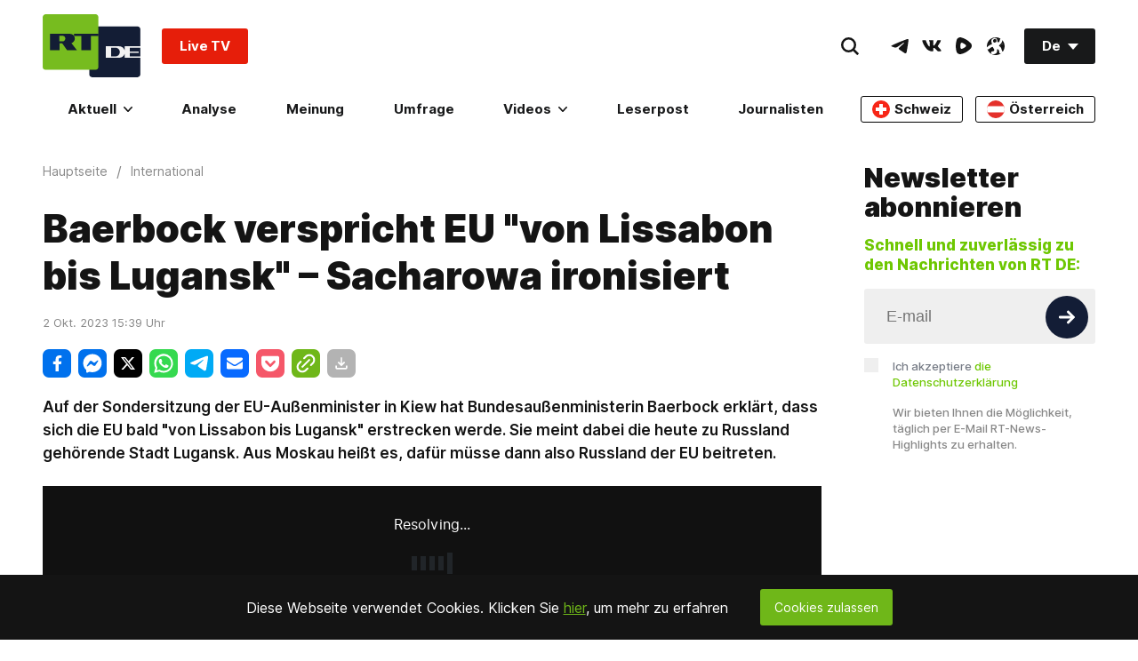

--- FILE ---
content_type: text/html; charset=UTF-8
request_url: https://rumble.com/embed/v72jqde?pub=7a20&rel=5&autoplay=2
body_size: 36983
content:
<!DOCTYPE html>
<html lang="en">
<head>
	<title>Sacharowa: Von der Leyen gibt Selenskij Geld, damit er es sich einstecken kann - Rumble</title>
	<link rel="canonical" href="https://rumble.com/v74qedm-sacharowa-von-der-leyen-gibt-selenskij-geld-damit-er-es-sich-einstecken-kan.html">
<link rel="alternate" href="https://rumble.com/api/Media/oembed.json?url=https%3A%2F%2Frumble.com%2Fembed%2Fv72jqde%3Fpub%3D7a20%26rel%3D5%26autoplay%3D2" type="application/json+oembed" title="Sacharowa: Von der Leyen gibt Selenskij Geld, damit er es sich einstecken kann"><link rel="alternate" href="https://rumble.com/api/Media/oembed.xml?url=https%3A%2F%2Frumble.com%2Fembed%2Fv72jqde%3Fpub%3D7a20%26rel%3D5%26autoplay%3D2" type="text/xml+oembed" title="Sacharowa: Von der Leyen gibt Selenskij Geld, damit er es sich einstecken kann">
	<meta name="viewport" content="width=device-width,initial-scale=1" />
	<link rel="dns-prefetch" href="https://1a-1791.com/video"></head><body style="margin:0;padding:0">
	<style>
	html, body {
		height: 100%;
	}
	</style>
	<svg display="none" aria-hidden="true" focusable="false">
	<symbol id="premium__logo-big" viewBox="0 0 400 48" fill="currentColor">
		<path d="M165.2 28.7c.5-1.5.8-3 .8-4.7a13 13 0 0 0-.8-4.7 11.3 11.3 0 0 0-11.3-7.4 11.2 11.2 0 0 0-6.5 2V4.5h-6.8v18.7c0 8.2 5 12.9 13.2 12.9a13 13 0 0 0 5-1 11.6 11.6 0 0 0 6.4-6.4Zm-6.5-7.3a6.6 6.6 0 0 1 0 5.1 6 6 0 0 1-3.2 3.3 6.4 6.4 0 0 1-4.7 0c-.8-.3-1.5-.7-2-1.2A6.3 6.3 0 0 1 147 24a6.4 6.4 0 0 1 1.8-4.6c.6-.5 1.2-1 2-1.2a6.2 6.2 0 0 1 4.7 0c.8.3 1.4.7 2 1.2.5.6 1 1.2 1.2 2Zm-88.1-8.8v6h-2.9a6 6 0 0 0-4.4 1.5c-1 1-1.5 2.6-1.5 4.7v10.5H55V24c0-7.6 5.6-11.3 12.4-11.3h3.2ZM85 30.2c.8 0 1.5 0 2-.3a3 3 0 0 0 1.6-1c.4-.4.7-1 1-1.7.2-.7.3-1.6.3-2.7V12.6h6.8v12.1c0 2-.3 3.8-.9 5.3a9.1 9.1 0 0 1-2.4 3.5 11 11 0 0 1-3.7 2 16.8 16.8 0 0 1-9.3 0 9.1 9.1 0 0 1-6.1-5.4 14 14 0 0 1-1-5.4v-12h6.9v11.8c0 1 .1 2 .3 2.7.2.7.6 1.3 1 1.8.4.4 1 .7 1.5 1l2 .2Zm83.5 5.1V4.5h6.8v30.8h-6.8Zm10.4-16a12 12 0 0 0 2.6 13.2 12.4 12.4 0 0 0 9.1 3.5 13.5 13.5 0 0 0 8-2.4 11.7 11.7 0 0 0 4-5.5h-7.3c-.4.7-1 1.3-1.8 1.7-.8.5-1.8.7-2.8.7a7 7 0 0 1-2-.3c-.6-.2-1.2-.6-1.7-1a6.6 6.6 0 0 1-2.3-3.3h18.5a14.2 14.2 0 0 0 .2-2 11.6 11.6 0 0 0-3.6-8.5 13.5 13.5 0 0 0-9.2-3.5 13.3 13.3 0 0 0-9.1 3.5c-1.2 1.1-2 2.4-2.6 3.9Zm8.2-1a6 6 0 0 1 3.6-1c1.3 0 2.5.3 3.4 1 1 .8 1.6 1.7 2 2.9H185a6 6 0 0 1 2.2-2.9Zm-71.8 4.8v12.2h6.8V23.1c.1-2.9 1.5-5.4 4.6-5.4 3 0 4.1 3 4.1 5.5v12.1h6.8V24c0-7.1-3.7-12-10.6-12-3.9 0-6.5 1.3-8.3 3.1a11.2 11.2 0 0 0-8.3-3.1c-7 0-10.7 4.9-10.7 12v11.4h6.9v-12c0-2.5 1-5.6 4-5.6 3.1 0 4.5 2.5 4.7 5.4Zm185.7 0v12.2h6.9V23.1c0-2.9 1.5-5.4 4.6-5.4 3 0 4 3 4 5.5v12.1h6.9V24c0-7.1-3.7-12-10.7-12-3.8 0-6.5 1.3-8.3 3.1a11.2 11.2 0 0 0-8.2-3c-7 0-10.7 4.8-10.7 11.9v11.4h6.8v-12c0-2.5 1.2-5.6 4-5.6 3.2 0 4.6 2.5 4.7 5.4Zm25 12.2V12.6h6.8v22.7H326Zm0-25.8v-6h6.8v6H326Zm21 20.7c.7 0 1.4 0 2-.3.6-.2 1-.5 1.5-.9.4-.5.7-1 1-1.8.2-.7.3-1.6.3-2.7V12.6h6.8v12.1c0 2-.3 3.8-.9 5.3a9.1 9.1 0 0 1-2.4 3.5 11 11 0 0 1-3.7 2 16.8 16.8 0 0 1-9.3 0 9.2 9.2 0 0 1-6.1-5.4 14 14 0 0 1-1-5.4v-12h6.9v11.8c0 1 .1 2 .3 2.7.2.8.6 1.3 1 1.8.4.4 1 .7 1.5 1l2 .2Zm29.6-7v12.1h6.9V23.1c0-2.9 1.5-5.4 4.6-5.4 3 0 4 3 4 5.5v12.1h6.9V24c0-7.1-3.7-12-10.7-12-3.8 0-6.5 1.3-8.3 3.1a11.2 11.2 0 0 0-8.2-3c-7 0-10.7 4.8-10.7 11.9v11.4h6.8v-12c0-2.5 1.1-5.6 4-5.6 3.2 0 4.6 2.5 4.7 5.4Zm-117.8-3.9a12 12 0 0 0 2.6 13.2 12.4 12.4 0 0 0 9.2 3.5 13.5 13.5 0 0 0 7.9-2.4 11.7 11.7 0 0 0 4-5.5h-7.3c-.4.7-1 1.3-1.8 1.7a5 5 0 0 1-2.8.7l-2-.3c-.5-.2-1.1-.5-1.7-1a6.6 6.6 0 0 1-2.2-3.3h18.5a14.2 14.2 0 0 0 .2-2 11.6 11.6 0 0 0-3.6-8.4 13.5 13.5 0 0 0-9.2-3.5 13.3 13.3 0 0 0-9.2 3.5c-1.1 1-2 2.3-2.6 3.8Zm8.2-1a6 6 0 0 1 3.6-1c1.4 0 2.6.3 3.5 1 1 .8 1.6 1.7 2 2.9H265a6 6 0 0 1 2.1-2.9Zm-9.8-5.7v6h-2.9A6 6 0 0 0 250 20c-1 1-1.5 2.6-1.5 4.7v10.5h-6.8V24c0-7.6 5.6-11.3 12.4-11.3h3.2Zm-18.7 6.7a13 13 0 0 1 0 9.4 11.3 11.3 0 0 1-11.3 7.4 11.2 11.2 0 0 1-6.5-2v9.4h-6.8V24.7c0-8.2 5-12.8 13.2-12.8 1.9 0 3.6.3 5 1a11.6 11.6 0 0 1 6.4 6.4Zm-6.4 7.2a6.6 6.6 0 0 0 0-5.1 6 6 0 0 0-3.3-3.3c-.7-.3-1.5-.4-2.3-.4a6 6 0 0 0-2.4.4c-.8.3-1.4.8-2 1.3a6.3 6.3 0 0 0-1.7 4.6 6.4 6.4 0 0 0 1.8 4.5 5 5 0 0 0 1.9 1.3 6.2 6.2 0 0 0 4.8 0 5.9 5.9 0 0 0 3.2-3.3Z"/>
		<path d="M26.3 26.2a3.5 3.5 0 0 0 0-5.5 42 42 0 0 0-8.5-5.2c-2-1-4.4.3-4.8 2.6-.5 3.5-.6 7-.2 10.4a3.4 3.4 0 0 0 4.6 2.8 39 39 0 0 0 8.9-5.1ZM39.9 16c4 4.2 4 10.7 0 14.8a51.9 51.9 0 0 1-25.7 14.8A10.1 10.1 0 0 1 2 38.8a54 54 0 0 1 .4-30.6A10 10 0 0 1 14.2.9 53.3 53.3 0 0 1 39.9 16Z" style="fill:var(--rumble-green)"/>
	</symbol>
	<symbol id="premium__lock" viewBox="0 0 16 16">
		<path fill="none" stroke="currentColor" stroke-linecap="round" stroke-linejoin="round" stroke-width="1.5" d="M12.7 7.3H3.3C2.6 7.3 2 8 2 8.7v4.6c0 .8.6 1.4 1.3 1.4h9.4c.7 0 1.3-.6 1.3-1.4V8.7c0-.8-.6-1.4-1.3-1.4Zm-8 0V4.7a3.3 3.3 0 1 1 6.6 0v2.6"/>
	</symbol>
	<symbol id="premium__flash" viewBox="0 0 16 17" fill="currentColor">
		<path fill-rule="evenodd" d="M.2 5.42C0 6.18 0 7.1 0 8.97c0 1.86 0 2.79.2 3.55a6 6 0 0 0 4.25 4.24c.76.2 1.69.2 3.55.2 1.86 0 2.79 0 3.55-.2a6 6 0 0 0 4.25-4.24c.2-.76.2-1.7.2-3.55 0-1.86 0-2.8-.2-3.55a6 6 0 0 0-4.25-4.25C10.8.97 9.86.97 8 .97c-1.86 0-2.79 0-3.55.2A6 6 0 0 0 .2 5.42Zm4.86 4.04c-.17.27.04.64.36.64h2.45l-.8 3.43a.4.4 0 0 0 .4.5c.16 0 .3-.06.37-.2l3.1-5.35c.17-.27-.04-.64-.36-.64H8.13l.8-3.43a.42.42 0 0 0-.4-.5c-.16 0-.3.06-.37.2l-3.1 5.35Z" />
	</symbol>
	<symbol id="premium__flash--shadow" viewBox="0 0 21 28">
		<path stroke="currentColor" fill="currentColor" stroke-linecap="round" stroke-linejoin="round" stroke-width="1.3" d="M11.25 7.1 6.65 15h4.5l-1.5 5.9 4.7-7.9h-4.5Z"/>
	</symbol>
	<symbol id="premium__promo-minus" fill="transparent" viewBox="0 0 48 48">
		<path d="M24 42C33.9411 42 42 33.9411 42 24C42 14.0589 33.9411 6 24 6C14.0589 6 6 14.0589 6 24C6 33.9411 14.0589 42 24 42Z" stroke="#85C742" stroke-width="4.5" stroke-linecap="round" stroke-linejoin="round" />
		<rect x="13.2" y="21" width="21.6" height="6" rx="1" fill="#85C742" />
	</symbol>
	<symbol id="premium__promo-video" fill="transparent" viewBox="0 0 48 48">
		<path fill="#85C742" d="M13 5.6a1.4 1.4 0 0 0 0 2.8h22a1.4 1.4 0 0 0 0-2.7H13Zm5.6 29a1.7 1.7 0 0 0 2.3 1.3 38.4 38.4 0 0 0 8.1-5c1-.7 1-2 0-2.8a39.3 39.3 0 0 0-8-5c-1.1-.5-2.3.2-2.4 1.3a45.9 45.9 0 0 0 0 10.2ZM9.3 14.8c-3 0-5.5 2.5-5.5 5.5v18.4c0 3 2.5 5.5 5.5 5.5h29.4c3 0 5.5-2.5 5.5-5.5V20.3c0-3-2.5-5.5-5.5-5.5H9.3Zm-1.8 5.5c0-1 .8-1.8 1.8-1.8h29.4c1 0 1.8.8 1.8 1.8v18.4c0 1-.8 1.8-1.8 1.8H9.3c-1 0-1.8-.8-1.8-1.8V20.3Zm.5-8.6c0-.8.6-1.4 1.3-1.4h29.4a1.4 1.4 0 0 1 0 2.7H9.3c-.7 0-1.3-.6-1.3-1.3Z"/>
	</symbol>
	<symbol id="premium__promo-verified" fill="transparent" viewBox="0 0 48 48">
		<path fill="none" stroke="#85C742" stroke-linecap="round" stroke-linejoin="round" stroke-width="4.5" d="M40.8 17.8a8.8 8.8 0 0 1 0 12.7A48 48 0 0 1 17.4 43c-4.8 1-9.6-1.4-11-5.8A44 44 0 0 1 6.7 11c1.3-4.4 6-7.2 10.7-6 8.8 1.9 17 6.7 23.4 12.9ZM15 25.5l4 4 10-9"/>
	</symbol>
	<symbol id="premium__promo-bundle" fill="transparent" viewBox="0 0 48 48">
		<path d="M42 31.9998V15.9998C41.9993 15.2984 41.8141 14.6094 41.4631 14.0021C41.112 13.3948 40.6075 12.8905 40 12.5398L26 4.5398C25.3919 4.18873 24.7021 4.00391 24 4.00391C23.2979 4.00391 22.6081 4.18873 22 4.5398L8 12.5398C7.39253 12.8905 6.88796 13.3948 6.53692 14.0021C6.18589 14.6094 6.00072 15.2984 6 15.9998V31.9998C6.00072 32.7013 6.18589 33.3902 6.53692 33.9975C6.88796 34.6048 7.39253 35.1091 8 35.4598L22 43.4598C22.6081 43.8109 23.2979 43.9957 24 43.9957C24.7021 43.9957 25.3919 43.8109 26 43.4598L40 35.4598C40.6075 35.1091 41.112 34.6048 41.4631 33.9975C41.8141 33.3902 41.9993 32.7013 42 31.9998Z" stroke="#85C742" stroke-width="3.33333" stroke-linecap="round" stroke-linejoin="round"/>
		<path d="M17.5833 30.2H14.6174L19.1366 17.1091H22.7033L27.2161 30.2H24.2502L20.9711 20.1006H20.8688L17.5833 30.2ZM17.3979 25.0544H24.4036V27.2149H17.3979V25.0544ZM28.7933 30.2V20.3818H31.5163V30.2H28.7933ZM30.1612 19.1162C29.7564 19.1162 29.4091 18.982 29.1193 18.7135C28.8338 18.4408 28.6911 18.1148 28.6911 17.7355C28.6911 17.3605 28.8338 17.0388 29.1193 16.7703C29.4091 16.4976 29.7564 16.3612 30.1612 16.3612C30.5661 16.3612 30.9112 16.4976 31.1967 16.7703C31.4865 17.0388 31.6314 17.3605 31.6314 17.7355C31.6314 18.1148 31.4865 18.4408 31.1967 18.7135C30.9112 18.982 30.5661 19.1162 30.1612 19.1162Z" fill="#85C742"/>
	</symbol>
	<symbol id="premium__trash-small" viewBox="0 0 24 24">
		<path stroke-linecap="round" stroke-linejoin="round" stroke="currentColor" fill="none" stroke-width="2" d="M4 8l1 14h14 l1 -14M9.5 9v9.5M14.5 9v9.5 M3 5h18M8 2h8v3h-8v-3" />
	</symbol>
	<symbol id="premium__promo-fist" fill="transparent" viewBox="0 0 48 48">
		<path d="M31.8068 1.91016C36.7648 1.91016 40.784 5.92938 40.784 10.8874L40.7844 15.7947C42.9158 16.8845 44.3749 19.1018 44.3749 21.66V29.4402C44.3749 34.1969 40.6754 38.0896 35.9967 38.3978L35.9963 42.8064C35.9962 44.0183 35.0138 45.0007 33.8019 45.0007H11.259C10.0471 45.0007 9.06457 44.0182 9.06457 42.8063V37.9644L4.04383 32.9435C3.42655 32.3262 3.07977 31.4889 3.07977 30.616V10.8874C3.07977 5.92938 7.099 1.91016 12.057 1.91016H31.8068ZM32.4053 38.4174H12.6555V41.4098H32.4053V38.4174ZM31.8068 5.50104H12.057C9.08219 5.50104 6.67065 7.91257 6.67065 10.8874V29.5828C6.67065 30.1648 6.90185 30.723 7.31339 31.1345L11.0054 34.8265H35.3977C38.3725 34.8265 40.784 32.415 40.784 29.4402V21.66C40.784 20.0073 39.4443 18.6676 37.7916 18.6676H30.0114C29.3503 18.6676 28.8144 19.2035 28.8144 19.8646V22.857C28.8144 23.518 29.3503 24.0539 30.0114 24.0539H33.6022C34.5938 24.0539 35.3977 24.8578 35.3977 25.8494C35.3977 26.8409 34.5938 27.6448 33.6022 27.6448H30.0114C28.2395 27.6448 26.6924 26.6823 25.8645 25.2516L15.0494 25.2509C12.0746 25.2509 9.66305 22.8393 9.66305 19.8646V17.4706C9.66305 16.479 10.4669 15.6752 11.4585 15.6752C12.4501 15.6752 13.2539 16.479 13.2539 17.4706V19.8646C13.2539 20.8561 14.0578 21.66 15.0494 21.66H25.2235V19.8646C25.2235 17.2203 27.3671 15.0767 30.0114 15.0767H37.1931V10.8874C37.1931 7.91257 34.7816 5.50104 31.8068 5.50104Z" fill="#85C742"/>
		<path d="M18.6402 5.50195V10.2898C18.6402 11.2814 17.8364 12.0852 16.8448 12.0852C15.8532 12.0852 15.0493 11.2814 15.0493 10.2898V5.50195H18.6402ZM27.6174 5.50195V10.2898C27.6174 11.2814 26.8135 12.0852 25.822 12.0852C24.8304 12.0852 24.0265 11.2814 24.0265 10.2898V5.50195H27.6174Z" fill="#85C742"/>
	</symbol>
</svg>
				<style>:root{--gray-25:#f6f7f9;--gray-50:#e4e8ec;--gray-100:#ccd4dc;--gray-200:#b3c0cb;--gray-300:#9babbb;--gray-400:#8397aa;--gray-500:#6b8399;--gray-600:#596e82;--gray-700:#495a6a;--gray-800:#384552;--gray-900:#283139;--gray-950:#1b2127;--brand-25:#f5faef;--brand-50:#ebf6e0;--brand-100:#d6ecc0;--brand-200:#c2e3a1;--brand-300:#aeda81;--brand-400:#99d062;--brand-500-rgb:133 199 66;--brand-500:rgb(var(--brand-500-rgb));--brand-600:#71ad34;--brand-700:#5c8d2a;--brand-800:#486e21;--brand-900:#334f17;--brand-950:#243710;--error-25:snow;--error-50:#fef2f2;--error-100:#fee2e2;--error-200:#fecaca;--error-300:#fca5a5;--error-400:#f87171;--error-500:#ef4444;--error-600:#dc2626;--error-700:#b91c1c;--error-800:#991b1b;--error-900:#7f1d1d;--error-950:#450a0a;--warning-25:#fffef5;--warning-50:#fefce8;--warning-100:#fef9c3;--warning-200:#fef08a;--warning-300:#fde047;--warning-400:#facc15;--warning-500:#eab308;--warning-600:#ca8a04;--warning-700:#a16207;--warning-800:#854d0e;--warning-900:#713f12;--warning-950:#422006;--success-25:#fbfefc;--success-50:#f0fdf4;--success-100:#dcfce7;--success-200:#bbf7d0;--success-300:#86efac;--success-400:#4ade80;--success-500:#22c55e;--success-600:#16a34a;--success-700:#15803d;--success-800:#166534;--success-900:#14532d;--success-950:#052e16;--fierce-red-25:#fffafb;--fierce-red-50:#feecf0;--fierce-red-100:#fccad6;--fierce-red-200:#f9a4b9;--fierce-red-300:#f77d9b;--fierce-red-400:#f4577d;--fierce-red-500:#f23160;--fierce-red-600:#eb0f44;--fierce-red-700:#c50d39;--fierce-red-800:#9e0a2e;--fierce-red-900:#780823;--fierce-red-950:#510518;--royal-purple-25:#f7f6fd;--royal-purple-50:#f4f2fd;--royal-purple-100:#e8e5fa;--royal-purple-200:#cac3f4;--royal-purple-300:#aba0ed;--royal-purple-400:#8c7ee7;--royal-purple-500:#6e5ce0;--royal-purple-600:#4f3ada;--royal-purple-700:#3a25c5;--royal-purple-800:#301fa3;--royal-purple-900:#261881;--royal-purple-950:#1c125f;--tree-poppy-25:#fffcfa;--tree-poppy-50:#fff1e5;--tree-poppy-100:#ffe1c7;--tree-poppy-200:#ffcc9e;--tree-poppy-300:#ffb675;--tree-poppy-400:#ffa04d;--tree-poppy-500:#ff8c26;--tree-poppy-600:#fa7500;--tree-poppy-700:#d16200;--tree-poppy-800:#a84f00;--tree-poppy-900:#803c00;--tree-poppy-950:#572900;--white-shades-00:#fff0;--white-shades-10:#ffffff1a;--white-shades-20:#fff3;--white-shades-40:#fff6;--white-shades-50:#ffffff80;--white-shades-60:#fff9;--white-shades-80:#fffc;--white-shades-90:#ffffffe6;--white-shades-100:#fff;--black-shades-00:#0000;--black-shades-20:#0003;--black-shades-40:#0006;--black-shades-60:#0009;--black-shades-80:#000c;--black-shades-100:#000;--vivid-blue-25:#f2f4fd;--vivid-blue-50:#e0e6fa;--vivid-blue-100:#c1c9f6;--vivid-blue-200:#a1adef;--vivid-blue-300:#7f8dec;--vivid-blue-400:#3b66f9;--vivid-blue-500:#3258e6;--vivid-blue-600:#2b50d1;--vivid-blue-700:#2341b2;--vivid-blue-800:#1d3794;--vivid-blue-900:#142d77;--vivid-blue-950:#0e255e;--creator-program-25:#f4fbff;--creator-program-50:#ecf8ff;--creator-program-100:#dbf1ff;--creator-program-200:#c3e9ff;--creator-program-300:#9adaff;--creator-program-400:#71cbff;--creator-program-500:#45b5f6;--creator-program-600:#3198d4;--creator-program-700:#217db2;--creator-program-800:#136290;--creator-program-900:#09496e;--creator-program-950:#03314c;--bg-blue:#37c;--black:var(--black-shades-100);--blue-hover:#2a62a7;--cloud:#88a0b8;--bone-rgb:214 224 234;--bone:rgb(var(--bone-rgb));--bone-50:rgb(var(--bone-rgb)/50%);--bone-70:rgb(var(--bone-rgb)/70%);--bone-highlight:#e6ecf2;--darkest-rgb:0 0 0;--darkest:rgb(var(--darkest-rgb));--darkest-0:rgb(var(--darkest-rgb)/0%);--darkest-5:rgb(var(--darkest-rgb)/5%);--darkest-10:rgb(var(--darkest-rgb)/10%);--darkest-20:rgb(var(--darkest-rgb)/20%);--darkest-40:rgb(var(--darkest-rgb)/40%);--darkest-80:rgb(var(--darkest-rgb)/80%);--darkest-90:rgb(var(--darkest-rgb)/90%);--darkest-muted:#101220;--darkmo-rgb:6 23 38;--darkmo:rgb(var(--darkmo-rgb));--darkmo-0:rgb(var(--darkmo-rgb)/0%);--darkmo-50:rgb(var(--darkmo-rgb)/50%);--darkmo-90:rgb(var(--darkmo-rgb)/90%);--fierce-red-rgb:242 49 96;--fierce-red:rgb(var(--fierce-red-rgb));--fierce-red-90:rgb(var(--fierce-red-rgb)/90%);--fierce-contrast-red-rgb:224,45,89;--fierce-contrast-red:rgb(var(--fierce-contrast-red-rgb));--fjord-light-rgb:146 156 166;--fjord-light:rgb(var(--fjord-light-rgb));--fjord-rgb:73 90 106;--fjord:rgb(var(--fjord-rgb));--fjord-50:rgb(var(--fjord-rgb)/50%);--fjord-highlight-rgb:44 54 64;--fjord-highlight:rgb(var(--fjord-highlight-rgb));--gren-hover:#77b23b;--important:#d14900;--warning:#ec0;--lite-gray:#eee;--lite-rgb:243 245 248;--lite:rgb(var(--lite-rgb));--lite-0:rgb(var(--lite-rgb)/0%);--lite-5:rgb(var(--lite-rgb)/5%);--lite-20:rgb(var(--lite-rgb)/20%);--lite-80:rgb(var(--lite-rgb)/80%);--lite-muted:#e9ebee;--powerslap-blue:#002cfe;--powerslap-blue-dark:#041e72;--barstool-sports-blue:#02213d;--barstool-sports-red:#d40f31;--royal-purple:#6e5ce0;--ufc-red-light:#d20a0a;--ufc-red-dark:#c41230;--crypto-btc:#ff7300;--crypto-usdt:#00a478;--crypto-xaut:#c79904;--dark-green-rbg:76 136 0;--dark-green:rgb(var(--dark-green-rbg));--white:var(--white-shades-100);--locals-bg-dark:#272727;--locals-fill-dark:var(--white);--locals-bg-light:#f0f0f0;--locals-fill-light:#080808;--locals-purple:#421c52;--locals-red:#e73348;--locals-red-hover:#c6172c;--channel-border-light:var(--bone-70);--channel-border-dark:#1f2e3c;--color-bg-featured:var(--white);--color-bg-featured-0:var(--white-shades-0);--color-bg-default:var(--white);--color-bg-default-0:var(--white-shades-0);--color-bg-main:var(--lite-muted);--color-separator:var(--bone);--color-separator-highlight:var(--bone-highlight);--color-txt-default:var(--darkest);--inverse-text-1:var(--white);--title-color:var(--color-txt-default);--text-2:var(--fjord);--icon-fill:var(--darkest);--menu-icon-color:var(--fjord);--menu-item-hover:var(--bone-50);--menu-border-color:var(--bone);--ufc-red:var(--ufc-red-light);--channel-border:var(--channel-border-light);--rumble-green:var(--brand-500);--rumble-green-25:rgb(var(--brand-500-rgb)/25%);--locals-bg:var(--locals-bg-light);--locals-fill:var(--locals-fill-light);--brand-sm-1:#f97805;--brand-sm-2:#4e2817;--brand-whatsapp:#4dc247;--brand-truthsocial:#5150e7;--brand-email:#d44638;--background:var(--white);--surface:var(--gray-25);--subtle-highlight:var(--surface);--background-highlight:var(--gray-50);--on-secondary:var(--gray-100);--secondary-variant:var(--gray-400);--primary-variant:var(--gray-600);--secondary:var(--gray-800);--primary:var(--darkest);--link-green:var(--brand-800);--rant-01:#63a1ef;--rant-02:#b8ea86;--rant-03:#f8e81b;--rant-04:#f4a622;--rant-05:#bd0fe0;--rant-06:#910ffe;--rant-07:#d0021c}[data-theme=dark]{--color-bg-featured:var(--darkest);--color-bg-featured-0:var(--darkest-0);--color-bg-default:var(--darkest);--color-bg-default-0:var(--darkest-0);--color-bg-main:var(--darkest);--color-separator:var(--fjord-50);--color-separator-highlight:var(--fjord-highlight);--color-txt-default:var(--white);--inverse-text-1:var(--darkest);--text-2:var(--cloud);--icon-fill:var(--white);--menu-icon-color:var(--bone);--menu-item-hover:var(--fjord-50);--menu-border-color:var(--fjord);--ufc-red:var(--ufc-red-dark);--channel-border:var(--channel-border-dark);scrollbar-color:var(--bone) var(--fjord-highlight);--locals-bg:var(--locals-bg-dark);--locals-fill:var(--locals-fill-dark);--brand-sm-2:var(--white);--background:var(--darkest);--surface:var(--gray-950);--subtle-highlight:var(--surface);--background-highlight:var(--gray-900);--on-secondary:var(--gray-700);--secondary-variant:var(--gray-300);--primary-variant:var(--gray-100);--secondary:var(--gray-25);--primary:var(--white);--link-green:var(--brand-500)}:root{--screen-xxs:240px;--screen-xs:380px;--screen-sm:480px;--screen-md:700px;--screen-lg:900px;--screen-xlg:1200px;--screen-xl:1440px;--screen-xxl:1920px;--border-radius-xl:16px;--border-radius-lg:12px;--border-radius:8px;--border-radius-sm:6px;--border-radius-xs:4px;--border-radius-xxs:2px;--font-base:inter,system-ui,sans-serif;--header-top-offset:0px;--header-height:5rem;--header-logo-width:10rem;--featured-height:60px;--padding-home:24px;--max-content-width:1700px;--main-menu-transition:150ms;--color-scheme:light}@font-face{font-display:optional;font-family:Inter;font-style:normal;font-weight:100 900;src:url(https://1a-1791.com/s/assets/fonts/inter-v.woff2) format("woff2-variations");unicode-range:u+00??,u+0131,u+0152-0153,u+02bb-02bc,u+02c6,u+02da,u+02dc,u+0304,u+0308,u+0329,u+2000-206f,u+2074,u+20ac,u+2122,u+2191,u+2193,u+2212,u+2215,u+feff,u+fffd}[data-theme=dark]{--color-scheme:dark}.border-box{box-sizing:border-box}.border-box *,.border-box :after,.border-box :before{box-sizing:inherit}.bottom-border{border-bottom:1px solid var(--color-separator)}.link:active,.link:hover,.links:link{text-decoration:none}.section-content{background-color:var(--color-bg-featured)}.padded-content{padding-bottom:32px;padding-top:32px}@media (max-width:699.98px){.padded-content{padding-bottom:20px;padding-top:20px}}html{background-color:var(--color-bg-default);color:var(--color-txt-default);color-scheme:var(--color-scheme);font:normal 14px/1.5 var(--font-base);-webkit-text-size-adjust:100%}html[data-theme=dark]{-moz-osx-font-smoothing:grayscale;-webkit-font-smoothing:antialiased}main{background-color:var(--color-bg-featured)}@media (max-width:699.98px){:root{--header-height:4rem;--header-logo-width:8rem}}a,button,input,select,textarea{-webkit-tap-highlight-color:transparent}a,address,body,button,h1,h2,h3,input,ol,option,select,textarea,ul{color:inherit;font-family:inherit;font-size:inherit;font-style:inherit;font-weight:inherit;line-height:inherit;margin:0;padding:0;text-decoration:inherit}[type=button],[type=submit],button{-webkit-appearance:auto;appearance:auto;background-color:initial;border-style:none;cursor:pointer}button svg{pointer-events:none}ol,ul{list-style:none}ol.bullet-list,ul.bullet-list{list-style:disc;padding-left:16px}label{cursor:pointer}a:hover{text-decoration:underline}.h1{font-size:2rem;font-weight:700;line-height:1.3;margin:1rem 0;overflow-wrap:break-word}small{color:var(--text-2);font-size:.9rem}.themable-locals-icon{color:var(--locals-purple)}[data-theme=dark] .themable-locals-icon{color:#fff}.flex{display:flex}.flex-1{flex:1}.clear{clear:both}.text-fierce-red{color:var(--fierce-red)}.round-button{align-items:center;border-radius:10rem;display:inline-flex;font-size:1rem;font-weight:600;justify-content:center;margin-left:.35rem;margin-right:.35rem;opacity:1;padding:.5rem .7rem}.round-button:hover{opacity:.85;text-decoration:none}.round-button:disabled,.round-button:disabled:hover{background:#999;cursor:default}.bg-green{background:var(--rumble-green);color:inherit}.bg-green:focus-visible,.bg-green:hover{background:var(--gren-hover);opacity:1}.bg-blue{background:var(--bg-blue);color:#fff}.bg-blue:focus-visible,.bg-blue:hover{background:var(--blue-hover);opacity:1}.bg-red{background:#b70000;color:#fff}.bg-grey{background:#999;color:#fff}.bg-purple{background:var(--royal-purple);color:#fff}.bg-purple:focus-visible,.bg-purple:hover{background:var(--royal-purple);color:#fff;opacity:.85}.bg-purple[disabled],.bg-purple[disabled]:hover{background:var(--royal-purple);color:#fff;opacity:.5}.bg-ghost{border:2px solid var(--rumble-green);box-sizing:border-box}.bg-ghost:hover{border:2px solid var(--gren-hover)}.ringed-button{box-shadow:inset 0 0 0 2px var(--rumble-green)}.ringed-button,.transparent-button{background-color:initial;color:#0d2437}.ringed-button:focus-visible,.ringed-button:hover,.transparent-button:focus-visible,.transparent-button:hover{background:var(--white)}.select-arrow-bg{-webkit-appearance:none;appearance:none;background-image:url("data:image/svg+xml;charset=utf-8,%3Csvg xmlns='http://www.w3.org/2000/svg' viewBox='0 0 34 21'%3E%3Cpath d='M16.984 12.888 4.682 1.022.984 4.589l16 15.433 16-15.433-3.698-3.567z'/%3E%3C/svg%3E");background-position:92%;background-repeat:no-repeat;background-size:8px}.CollectJsStyleSniffer iframe{height:auto}.CollectJsStyleSniffer input,.input-field{background-color:initial;border:1px solid var(--bone-highlight);border-radius:8px;box-sizing:border-box;color:var(--darkest);line-height:1rem;padding:1rem 1.25rem;width:100%}textarea.input-field{line-height:20px}.CollectJsStyleSniffer input,.input-field-thin{padding:.5rem .75rem}.CollectJsStyleSniffer input.invalid,.input-field-error,.input-field:invalid{border:1px solid var(--fierce-red)}.input-field:disabled{background-color:#06172614;border:1px solid #0000;color:#06172680;pointer-events:none}.input-field:focus,.input-field:invalid:focus{border:1px solid var(--fjord-highlight);outline:none}.input-field option{background-color:#fff;color:var(--darkest)}.input-field__counter-wrapper{align-items:center;display:flex;justify-content:flex-end;margin:0 4px 4px}.input-field__counter{color:var(--menu-border-color);display:block;font-size:12px;margin-left:8px}.input-field-error-message{color:var(--fierce-red);font-size:12px}.input-field-hint-message{color:var(--menu-border-color);font-size:12px}.thirds{margin-left:-1rem;margin-right:-1rem}.one-thirds,.two-thirds{box-sizing:border-box;padding-left:1rem;padding-right:1rem;width:100%}.video-processing-error{background:#900;color:#fff;padding:.75rem 1rem}.lrt-container{align-items:center;display:flex;flex-direction:column;justify-content:flex-start;left:0;max-height:0;overflow:visible;position:fixed;right:0;top:16px;z-index:3000}.lrt{align-items:stretch;border:1px solid;border-radius:.4em;box-shadow:0 5px 15px 0 #0006;box-sizing:border-box;cursor:pointer;display:flex;max-width:80vw;min-width:5em;transition:opacity .5s ease-in}.lrt--fade-out{opacity:0}.lrt--success{background:var(--rumble-green);border-color:#4c8800;color:#284700}.lrt--warning{background:#f2f2cc;border-color:#ee6;color:#a60}.lrt--error{background:#900;border-color:#c00;color:#fff}.lrt__content{padding:.6em .6em .6em 1em}.lrt__content :any-link{text-decoration:underline}.lrt__count-wrap{display:flex;flex-direction:column;justify-content:center}.lrt__count-number{border:1px solid;border-radius:calc(1px + .7em);display:inline-block;font-size:.8rem;font-weight:600;opacity:.75;padding:.1em .6em}.lrt__close{opacity:.75;padding:.6em 1em .6em .6em}.lrt:hover>.lrt__close{opacity:1}@media (min-width:700px){.mobile-only{display:none}.h1{font-size:2.2857rem}.thirds{display:flex;flex-wrap:wrap}.one-half,.one-thirds,.two-thirds{display:flex;flex-direction:column;width:33.3333%}.two-thirds{width:66.6667%}.one-half{width:50%}.round-button{font-size:1rem;margin-left:.5rem;margin-right:.5rem;padding:.85rem 1.3rem}}@media (max-width:699.98px){.desktop-only{display:none}}.header{background:var(--color-bg-default);border-bottom:1px solid var(--color-separator);box-sizing:border-box;height:var(--header-height);left:0;padding:0;position:fixed;top:0;width:100%;z-index:2022}[data-theme=dark] .header{color:var(--bone)}.header-div{align-items:center;color:#fff;display:flex;height:100%;padding:0 1rem;position:relative}.main-menu-toggle,.menu-toggle{align-items:center;display:flex;margin-left:-1rem;padding:1rem}.main-menu-close,.main-menu-open{display:inline-block;stroke:var(--darkest);stroke-linecap:round;stroke-linejoin:round;stroke-width:2px}.main-menu-close{display:none;stroke-width:3px}.main-menu-expanded .main-menu-close{display:inline-block}.main-menu-expanded .main-menu-open{display:none}.header-logo{color:var(--color-txt-default);margin-right:.2rem;width:var(--header-logo-width)}.header-upload{align-items:center;border-radius:10rem;box-sizing:border-box;display:flex;height:2.6rem;padding:0 .35rem;width:2.6rem}.header-upload svg{fill:var(--rumble-green);width:100%}.header-upload-menu{border:1px solid var(--menu-item-hover);border-radius:var(--border-radius-lg);box-shadow:0 4px 48px 0 #0000002b;display:none;right:0;top:var(--header-height)}.header-upload-menu>hr{border:1px solid var(--color-separator);border-bottom:0;margin:8px -8px}.header-upload-menu.pop-show,main{display:block}main{margin-top:var(--header-height)}.page__footer.nav--transition,main.nav--transition{transition:margin-left var(--main-menu-transition)}.u-deemphasized{color:var(--fjord)}#main-menu.main-menu-nav{border-right:1px solid var(--color-separator)}.main-menu-heading-extra,.main-menu-item-label{display:none}.main-menu-heading-extra{font-size:14px;font-weight:600;line-height:1.3}.main-menu-expanded .main-menu-heading-extra,.main-menu-expanded .main-menu-item-label,.main-menu-item-label-collapsed{display:block}.main-menu-expanded .main-menu-item-label-collapsed{display:none}.main-menu-heading-extra:hover{text-decoration:none}.main-menu-item-channel .user-image{height:30px;margin:0;width:30px}.main-menu-expanded .main-menu-item-channel .user-image{margin-right:.75rem}.main-menu-item-channel:not(.main-menu-item-channel-is-live) .user-image:hover{outline:5px solid var(--lite)}[data-theme=dark] .main-menu-item-channel:not(.main-menu-item-channel-is-live) .user-image:hover{outline-color:#192a37}.htmx-indicator{display:none}.htmx-request .htmx-indicator{display:unset}.header-user-actions{align-items:center;color:var(--color-txt-default);display:flex}@media (min-width:700px){.header-div{padding:0 2rem}.cmi,.cmx__section-head{padding-left:1.5rem;padding-right:1.5rem}.header-logo{margin-left:1rem;margin-right:1rem}}.header-user-info{display:none}.header-user{text-align:left}i.user-img--anon-icon,svg.user-img--anon-icon{display:block;flex-shrink:0;font-size:2.6rem;padding:.35rem}i.user-img--36,svg.user-img--36{display:block;flex-shrink:0;font-size:24px;height:36px;width:36px}@media (min-width:700px){.header-user{align-items:center;display:flex}.header-user-name,.header-user-stat{color:var(--darkest);display:block}.header-user-name{color:var(--darkest);padding:.1rem 0}.header-user-info{display:inline-block;margin-left:.5rem}}#header-user-menu{border:1px solid var(--menu-item-hover);border-radius:var(--border-radius-lg);box-shadow:0 4px 48px 0 #0000002b;display:none;right:0;top:var(--header-height)}#header-user-menu.pop-show,.header-user-menu-link{display:block}.main-menu-licensed-icon{fill:#fff}.cart-hidden{display:none}.navs{position:fixed;top:var(--header-height);width:100%;z-index:2022}.hover-menu{background:#fff;box-sizing:border-box;overflow-x:hidden;overflow-y:auto;padding:12px 8px;position:absolute;width:16rem}#main-menu{background:#fff;border-radius:0;bottom:0;display:none;font-size:10px;left:0;min-width:0;padding-bottom:3rem;position:fixed;text-align:center;top:var(--header-height);width:80px;-ms-overflow-style:none;scrollbar-width:none}#main-menu,.foot,.hover-menu{background:var(--color-bg-default);color:var(--color-txt-default)}.main-menu-expanded #main-menu{display:block;font-size:14px;font-weight:500;padding:20px 12px;text-align:unset;width:20rem;-ms-overflow-style:unset;scrollbar-width:unset}@media (min-width:700px){#main-menu,.navs{top:var(--header-height)}}@media (min-width:1200px){#main-menu{display:block}}.main-menu-item{align-items:center;border-radius:8px;display:flex;flex-direction:column;line-height:1.3;padding:8px 4px}.main-menu-expanded .main-menu-item{border-radius:24px;flex-direction:row;padding:10px 8px 10px 16px}.main-menu-item-channel:hover,.main-menu-item:hover{text-decoration:none}.main-menu-item:not(.main-menu-item--active):hover{background-color:var(--lite)}[data-theme=dark] .main-menu-item:not(.main-menu-item-channel):not(.main-menu-item--active):hover{background-color:#192a37}.main-menu-item.active{background-color:var(--lite);color:var(--rumble-green)}[data-theme=dark] .main-menu-item.active{background-color:#192a37}.main-menu-item-channel-container{align-items:center;display:flex;justify-content:center}a.main-menu-item{overflow:hidden;text-overflow:ellipsis}.header-user-menu__menu-item,button.main-menu-item{white-space:normal;width:100%}.header-user-menu__menu-item{align-items:center;border-radius:24px;box-sizing:border-box;display:flex;flex-direction:row;line-height:1.3;overflow:hidden;padding:10px 8px 10px 16px;text-overflow:ellipsis}.header-user-menu__menu-item:hover{background-color:var(--lite);text-decoration:none}[data-theme=dark] .header-user-menu__menu-item:hover{background-color:#192a37}.header-user-menu__menu-icon{height:20px;margin-bottom:0;margin-right:1rem;width:20px}.header-user-menu__menu-item--user{justify-content:space-between;overflow:hidden;padding:10px 0}.header-user-menu__menu-item--user:hover,[data-theme=dark] .header-user-menu__menu-item--user:hover{background-color:initial}.header-user-menu__user-container{align-items:center;display:flex;overflow:hidden}.header-user-menu__user-info{overflow:hidden}.header-user-menu__user-container .header-user-menu__user-img{height:36px;margin-right:5px;width:36px}.header-user-menu__name{font-weight:700;margin:0;overflow:hidden;text-overflow:ellipsis;white-space:nowrap}.header-user-menu__name--small{font-size:10px;font-weight:500}.header-user-menu__menu-item--locals{background-color:var(--lite);border-radius:4px;font-size:10px;font-weight:500;letter-spacing:-.03em;margin-bottom:12px;padding:8px;text-decoration:underline}[data-theme=dark] .header-user-menu__menu-item--locals{background:#2c3640}.header-user-menu__menu-item--locals svg{margin-right:10px}.main-menu-item-channel-container .main-menu-item-channel{align-items:center;border-radius:20px;color:var(--color-txt-default);display:flex}.main-menu-item-channel:hover{background:var(--lite)}.main-menu-expanded .main-menu-item-channel-container .main-menu-item-channel{width:100%}.main-menu-item.main-menu-item-channel:hover,[data-theme=dark] .main-menu-item.main-menu-item-channel:hover{background:#0000}.main-menu-expanded .main-menu-item.main-menu-item-channel:hover{background-color:var(--lite)}[data-theme=dark] .main-menu-expanded .main-menu-item.main-menu-item-channel:hover{background-color:#192a37}.main-menu-item-channel-label{overflow:hidden;text-overflow:ellipsis;white-space:nowrap}.main-menu-item-channel-label-wrapper{align-items:center;display:flex;flex:1;min-width:30px;overflow:hidden;padding:5px}.main-menu__live-tooltip{align-items:center;background-color:var(--color-bg-default);border-radius:0 24px 24px 0;box-shadow:8px 4px 12px 0 #00000014;box-sizing:border-box;display:flex;opacity:0;overflow:hidden;pointer-events:none;position:absolute;transition:opacity var(--main-menu-transition),transform var(--main-menu-transition),top var(--main-menu-transition)}[data-theme=dark] .main-menu__live-tooltip{box-shadow:8px 4px 12px 0 #00000029}.main-menu__live-tooltip--channel-hover{opacity:1;transform:translateX(8px)}.main-menu-item-channel-live-wrapper{align-items:center;background-color:var(--bone-50);border-radius:25px;color:var(--fjord);display:flex;font-size:10px;font-weight:600;letter-spacing:-3%;margin:5px 8px;padding:5px 8px}[data-theme=dark] .main-menu-item-channel-live-wrapper{background:#495a6a80;color:#fff}#main-menu .main-menu-item-channel-live-wrapper{display:none}.main-menu-expanded #main-menu .main-menu-item-channel-live-wrapper{display:flex}[data-theme=dark] .main-menu-item-channel:hover{background:#192a37}.main-menu-item-channel-live-dot{background-color:var(--fierce-red);border-radius:6px;height:6px;width:6px}.main-menu-item-channel-live-wrapper[data-live-viewers] .main-menu-item-channel-live-dot{margin-right:6px}#context-menu-mountpoint{position:relative}.cxm{border:1px solid var(--bone-highlight);border-radius:5px;box-shadow:0 4px 48px 0 #0000002b;position:absolute;z-index:2023}[data-theme=dark] .cxm{border:1px solid var(--fjord-highlight)}.cmx__section-head,.main-menu-heading{color:var(--color-txt-default);cursor:default;font-weight:600}.cmi{-webkit-appearance:none;appearance:none;text-align:left;white-space:normal;width:100%}.cmi,.cmx__section-head{display:block;padding:10px 8px 10px 16px}.cmi+.cmx__section-head{border-top:1px solid var(--bone-highlight);margin-top:.3rem;padding-top:.7rem}.main-menu-item-important{color:var(--important)}.cmi:not(.cmi--active):focus-visible,.cmi:not(.cmi--active):hover{text-decoration:none}.cmi.cmi--info{color:#666;font-size:1rem}.cmi.cmi--info:hover{background:#0000;color:#666}.main-menu-divider{margin:4px 0}.main-menu-divider,.main-menu-heading{border-top:1px solid var(--color-separator)}.main-menu-heading{align-items:center;display:flex;font-size:10px;font-weight:700;justify-content:center;line-height:1.3;margin:20px 0 0;padding:1.5rem 5px 1rem}.main-menu-expanded .main-menu-heading{font-size:16px;justify-content:space-between;padding:24px 0 12px}:any-link>.main-menu-heading{cursor:pointer}:is(a .main-menu-heading:hover,a .main-menu-heading:active) .main-menu-item-label{text-decoration:underline}.main-menu-icon{height:20px;margin-bottom:.5rem;margin-right:0;width:20px}.main-menu-expanded .main-menu-icon{margin-bottom:0;margin-right:1rem}.main-menu-end-icon{height:20px;margin-left:auto;opacity:.5;width:20px}.main-menu-item--active{color:var(--rumble-green);cursor:default}.main-menu-item--active:hover{text-decoration:none}.main-menu-signout{margin:1rem 0 1.25rem}.main-menu-channel-count{display:none}.main-menu-expanded .main-menu-channel-count,.main-menu__view-all,.main-menu__view-all--collapsed{align-items:center;display:flex;justify-content:center}.main-menu__view-all,.main-menu__view-all--collapsed{cursor:pointer;font-weight:600;line-height:1;padding:16px 8px 4px}.main-menu__view-all{display:none;font-size:14px}.main-menu-expanded .main-menu__view-all--collapsed{display:none;font-size:12px}.foot,.main-menu-expanded .main-menu__view-all{display:flex}.foot{align-items:center;border-top:1px solid var(--color-separator);justify-content:space-between;padding:1.5rem 2rem}[data-theme=dark] .foot{color:var(--bone)}.foot__legal,.foot__nav{padding:.4em .5em}.foot__legal-list,.foot__nav-list{display:flex;flex-wrap:wrap}.foot__nav-list{flex-direction:column;font-weight:600}.foot__legal-list{flex-direction:row;justify-content:center}.foot__copyright,.foot__legal{font-size:12px}.foot__copyright{align-items:center;display:flex;justify-content:center}.foot__icon{fill:var(--fjord);height:24px;margin-left:24px}[data-theme=dark] .foot__icon{fill:var(--cloud)}@media (min-width:1200px){.page__footer,main{margin-left:80px}.main-menu-expanded .page__footer,.main-menu-expanded main{margin-left:20rem}}.foot__legal-item,.foot__nav-item{display:block;list-style-type:none;padding:.5rem}.foot__nav-item{white-space:nowrap}.foot__legal-link,.foot__nav-link{color:#0d2437;outline-offset:.25em;text-decoration:none}@media (min-width:700px){.foot__nav-list{flex-direction:row}}@media (max-width:699.98px){.foot{align-items:flex-start;flex-direction:column;padding:1.5rem 1rem}.foot__legal,.foot__nav{padding:1em 0}.foot__copyright,.foot__legal{width:100%}}#-v2 .constrained,.constrained{box-sizing:border-box;margin:0 auto;max-width:var(--max-content-width);padding-left:1rem;padding-right:1rem;width:100%}@media (min-width:700px){.constrained{padding-left:2rem;padding-right:2rem}}.main-menu-item-channel .user-image.channel-live{border:2px solid var(--fierce-red)}.news_notification{align-items:center;background:var(--rumble-green);color:var(--darkest);display:flex;justify-content:center;padding:.5rem 0;position:fixed;top:0;width:100%;z-index:2022}.news_notification_a{box-sizing:border-box;padding:0 2.1rem 0 .5rem;text-align:center;width:100%}.news_close{align-items:center;bottom:0;cursor:pointer;display:flex;padding:0 .7rem;position:absolute;right:0;top:0}.news_close-x{background:#ffffff80;border-radius:100%;height:.8rem;padding:.2rem;stroke:#333;width:.8rem}.news_close:hover .news_close-x{background:#ffffffbf}.btn{--btn-h:48px;--btn-px:32px;--icon-size:16px;--btn-border:2px;--calc-p:var(--btn-py,0) calc(var(--btn-px) - var(--btn-border, 0));--calc-icon-only-p:calc(var(--btn-h)/2 - var(--icon-size)/2 - var(--btn-border)*2/2);align-items:center;border-color:#0000;border-radius:100px;border-style:solid;border-width:var(--btn-border);box-sizing:border-box;cursor:pointer;display:flex;font-size:14px;font-weight:600;height:var(--btn-h);justify-content:center;line-height:16px;padding:var(--calc-p)}.btn,.btn:hover{text-decoration:none}.btn:disabled{opacity:var(--button-disabled-opacity,.5);pointer-events:none}.btn>svg{flex-shrink:0;height:var(--btn-svg-size,var(--icon-size));pointer-events:none;width:var(--btn-svg-size,var(--icon-size))}.btn.btn-icon-only{padding:var(--calc-icon-only-p)}.btn.btn-icon-left>svg:first-child{margin-right:10px}.btn.btn-icon-right>svg:last-child{margin-left:10px}.btn-small{--btn-h:24px;--btn-px:12px;--icon-size:14px;font-size:10px}.btn-small.btn-icon-left>svg:first-child{margin-right:6px}.btn-small.btn-icon-right>svg:last-child{margin-left:6px}.btn-medium{--btn-h:36px;--btn-px:16px;--icon-size:16px;font-size:12px}.btn-large{--btn-h:48px;--btn-px:32px;--icon-size:16px;font-size:14px}.btn-full{width:100%}.btn-grey{background-clip:padding-box;background-color:var(--menu-item-hover);border-color:var(--menu-item-hover);color:var(--color-txt-default)}.btn-grey:focus-visible,.btn-grey:hover{background-clip:initial;background-color:var(--on-secondary);border-color:var(--on-secondary)}.btn-green{background-color:var(--brand-500);border-color:var(--brand-500);color:var(--darkest)}.btn-green:focus-visible,.btn-green:hover{background-color:var(--brand-600);border-color:var(--brand-600)}.btn-red{background-color:var(--fierce-red-500);border-color:var(--fierce-red-500);color:var(--white)}.btn-red.btn-ghost:hover,.btn-red:focus-visible,.btn-red:hover{background-color:var(--fierce-red-600);border-color:var(--fierce-red-600);color:var(--white)}.btn-orange{background-color:var(--tree-poppy-600);border-color:var(--tree-poppy-600);color:var(--white)}.btn-orange:focus-visible,.btn-orange:hover{background-color:var(--tree-poppy-700);border-color:var(--tree-poppy-700)}.btn-purple{background-color:var(--royal-purple-500);border-color:var(--royal-purple-500);color:var(--white)}.btn-purple:focus-visible,.btn-purple:hover{background-color:var(--royal-purple-600);border-color:var(--royal-purple-600)}.btn-ghost{background-color:initial;color:var(--color-text-default)}.btn-ghost:focus-visible,.btn-ghost:hover{background-clip:initial}*,:after,:before{--tw-border-spacing-x:0;--tw-border-spacing-y:0;--tw-translate-x:0;--tw-translate-y:0;--tw-rotate:0;--tw-skew-x:0;--tw-skew-y:0;--tw-scale-x:1;--tw-scale-y:1;--tw-pan-x: ;--tw-pan-y: ;--tw-pinch-zoom: ;--tw-scroll-snap-strictness:proximity;--tw-gradient-from-position: ;--tw-gradient-via-position: ;--tw-gradient-to-position: ;--tw-ordinal: ;--tw-slashed-zero: ;--tw-numeric-figure: ;--tw-numeric-spacing: ;--tw-numeric-fraction: ;--tw-ring-inset: ;--tw-ring-offset-width:0px;--tw-ring-offset-color:#fff;--tw-ring-color:#3b82f680;--tw-ring-offset-shadow:0 0 #0000;--tw-ring-shadow:0 0 #0000;--tw-shadow:0 0 #0000;--tw-shadow-colored:0 0 #0000;--tw-blur: ;--tw-brightness: ;--tw-contrast: ;--tw-grayscale: ;--tw-hue-rotate: ;--tw-invert: ;--tw-saturate: ;--tw-sepia: ;--tw-drop-shadow: ;--tw-backdrop-blur: ;--tw-backdrop-brightness: ;--tw-backdrop-contrast: ;--tw-backdrop-grayscale: ;--tw-backdrop-hue-rotate: ;--tw-backdrop-invert: ;--tw-backdrop-opacity: ;--tw-backdrop-saturate: ;--tw-backdrop-sepia: ;--tw-contain-size: ;--tw-contain-layout: ;--tw-contain-paint: ;--tw-contain-style: }::backdrop{--tw-border-spacing-x:0;--tw-border-spacing-y:0;--tw-translate-x:0;--tw-translate-y:0;--tw-rotate:0;--tw-skew-x:0;--tw-skew-y:0;--tw-scale-x:1;--tw-scale-y:1;--tw-pan-x: ;--tw-pan-y: ;--tw-pinch-zoom: ;--tw-scroll-snap-strictness:proximity;--tw-gradient-from-position: ;--tw-gradient-via-position: ;--tw-gradient-to-position: ;--tw-ordinal: ;--tw-slashed-zero: ;--tw-numeric-figure: ;--tw-numeric-spacing: ;--tw-numeric-fraction: ;--tw-ring-inset: ;--tw-ring-offset-width:0px;--tw-ring-offset-color:#fff;--tw-ring-color:#3b82f680;--tw-ring-offset-shadow:0 0 #0000;--tw-ring-shadow:0 0 #0000;--tw-shadow:0 0 #0000;--tw-shadow-colored:0 0 #0000;--tw-blur: ;--tw-brightness: ;--tw-contrast: ;--tw-grayscale: ;--tw-hue-rotate: ;--tw-invert: ;--tw-saturate: ;--tw-sepia: ;--tw-drop-shadow: ;--tw-backdrop-blur: ;--tw-backdrop-brightness: ;--tw-backdrop-contrast: ;--tw-backdrop-grayscale: ;--tw-backdrop-hue-rotate: ;--tw-backdrop-invert: ;--tw-backdrop-opacity: ;--tw-backdrop-saturate: ;--tw-backdrop-sepia: ;--tw-contain-size: ;--tw-contain-layout: ;--tw-contain-paint: ;--tw-contain-style: }.content-program-container{display:flex;flex-direction:column}.content-program-container>:not([hidden])~:not([hidden]){--tw-space-y-reverse:0;margin-bottom:calc(.57143rem*var(--tw-space-y-reverse));margin-top:calc(.57143rem*(1 - var(--tw-space-y-reverse)))}.content-program-container{border-color:var(--background-highlight);border-radius:.571429rem;border-style:solid;border-width:1px;color:var(--secondary);padding:.857143rem}@media (min-width:380px){.content-program-container>:not([hidden])~:not([hidden]){--tw-space-y-reverse:0;margin-bottom:calc(1.14286rem*var(--tw-space-y-reverse));margin-top:calc(1.14286rem*(1 - var(--tw-space-y-reverse)))}.content-program-container{padding:1.142857rem}}.shadow-progress-container{box-shadow:inset 0 2px 8px 0 #00000052,inset 0 -1px 4px 0 #ffffff1f}.shadow-progress{box-shadow:0 -2px 4px 0 #0000007a inset,0 5px 5px 0 #ffffff3d inset,0 1px 0 0 #1b2127,0 1px 3px 0 #1b2127,0 0 12px 0 rgb(var(--shadow-progress)/50%)}.bg-progress-incomplete{background:url(../img/gradient-pulse-effect.gif),linear-gradient(270deg,#0000,#0000004d),#45b5f6;background-blend-mode:color-dodge,multiply,normal;background-size:100%}.bg-progress-complete{background:url(../img/shimmer-effect.gif) 50%/240px,linear-gradient(270deg,#0000,#0000004d),#85c742;background-blend-mode:color-dodge,multiply,normal}.payment-tab{align-items:center;background-color:var(--background-highlight);border-color:var(--on-secondary);border-style:solid;border-width:1px 0 1px 1px;display:flex;font-size:1.142857rem;justify-content:center;line-height:1.714286rem;line-height:1.25;padding:.785714rem 1.714286rem}.payment-tab:first-of-type{border-bottom-left-radius:.571429rem;border-top-left-radius:.571429rem;border-width:1px 0 1px 1px}.payment-tab:last-of-type{border-bottom-right-radius:.571429rem;border-top-right-radius:.571429rem;border-width:1px}.sr-only{height:1px;margin:-1px;overflow:hidden;padding:0;position:absolute;width:1px;clip:rect(0,0,0,0);border-width:0;white-space:nowrap}.pointer-events-none{pointer-events:none}.pointer-events-auto{pointer-events:auto}.\!visible{visibility:visible!important}.visible{visibility:visible}.invisible{visibility:hidden}.collapse{visibility:collapse}.static{position:static}.\!fixed{position:fixed!important}.fixed{position:fixed}.\!absolute{position:absolute!important}.absolute{position:absolute}.\!relative{position:relative!important}.relative{position:relative}.sticky{position:-webkit-sticky;position:sticky}.inset-0{left:0;right:0}.inset-0,.inset-y-0{bottom:0;top:0}.\!bottom-0{bottom:0!important}.\!left-0{left:0!important}.\!right-0{right:0!important}.\!right-5{right:1.428571rem!important}.\!top-5{top:1.428571rem!important}.-bottom-1{bottom:-.285714rem}.-left-10{left:-2.857143rem}.-left-3{left:-.857143rem}.-left-9{left:-2.571429rem}.-right-1{right:-.285714rem}.-right-1\.5{right:-.428571rem}.-right-2{right:-.571429rem}.-right-96{right:-27.428571rem}.-top-2{top:-.571429rem}.bottom-0{bottom:0}.bottom-16{bottom:4.571429rem}.bottom-2{bottom:.571429rem}.bottom-3{bottom:.857143rem}.bottom-6{bottom:1.714286rem}.left-0{left:0}.left-0\.5{left:.142857rem}.left-1\/2{left:50%}.left-2{left:.571429rem}.left-5{left:1.428571rem}.left-\[8px\]{left:8px}.right-0{right:0}.right-0\.5{right:.142857rem}.right-10{right:2.857143rem}.right-2{right:.571429rem}.right-3{right:.857143rem}.right-5{right:1.428571rem}.right-\[20px\]{right:20px}.top-0{top:0}.top-1\/2{top:50%}.top-10{top:2.857143rem}.top-12{top:3.428571rem}.top-2{top:.571429rem}.top-3{top:.857143rem}.top-5{top:1.428571rem}.top-\[51px\]{top:51px}.top-\[8px\]{top:8px}.top-full{top:100%}.isolate{isolation:isolate}.\!z-\[2022\]{z-index:2022!important}.z-0{z-index:0}.z-10{z-index:10}.z-20{z-index:20}.z-40{z-index:40}.z-\[1011\]{z-index:1011}.z-\[1\]{z-index:1}.z-\[2024\]{z-index:2024}.z-\[2025\]{z-index:2025}.col-\[--col-span\]{grid-column:var(--col-span)}.col-\[--col-start\]{grid-column:var(--col-start)}.col-span-10{grid-column:span 10/span 10}.col-span-2{grid-column:span 2/span 2}.col-span-4{grid-column:span 4/span 4}.col-span-full{grid-column:1/-1}.col-start-1{grid-column-start:1}.row-start-1{grid-row-start:1}.float-right{float:right}.float-left{float:left}.float-none{float:none}.\!m-0{margin:0!important}.\!m-6{margin:1.714286rem!important}.m-0{margin:0}.m-1{margin:.285714rem}.m-2\.5{margin:.714286rem}.m-3{margin:.857143rem}.m-4{margin:1.142857rem}.m-\[57px\]{margin:57px}.-mx-3{margin-left:-.857143rem;margin-right:-.857143rem}.-mx-5{margin-left:-1.428571rem;margin-right:-1.428571rem}.mx-0{margin-left:0;margin-right:0}.mx-1{margin-left:.285714rem;margin-right:.285714rem}.mx-2{margin-left:.571429rem;margin-right:.571429rem}.mx-2\.5{margin-left:.714286rem;margin-right:.714286rem}.mx-3{margin-left:.857143rem;margin-right:.857143rem}.mx-4{margin-left:1.142857rem;margin-right:1.142857rem}.mx-auto{margin-left:auto;margin-right:auto}.my-1{margin-bottom:.285714rem;margin-top:.285714rem}.my-1\.5{margin-bottom:.428571rem;margin-top:.428571rem}.my-12{margin-bottom:3.428571rem;margin-top:3.428571rem}.my-16{margin-bottom:4.571429rem;margin-top:4.571429rem}.my-2{margin-bottom:.571429rem;margin-top:.571429rem}.my-3{margin-bottom:.857143rem;margin-top:.857143rem}.my-3\.5{margin-bottom:1rem;margin-top:1rem}.my-4{margin-bottom:1.142857rem;margin-top:1.142857rem}.my-5{margin-bottom:1.428571rem;margin-top:1.428571rem}.my-6{margin-bottom:1.714286rem;margin-top:1.714286rem}.my-8{margin-bottom:2.285714rem;margin-top:2.285714rem}.my-\[50px\]{margin-bottom:50px;margin-top:50px}.\!-mt-4{margin-top:-1.142857rem!important}.\!-mt-6{margin-top:-1.714286rem!important}.\!mb-0{margin-bottom:0!important}.\!mb-1{margin-bottom:.285714rem!important}.\!mb-3{margin-bottom:.857143rem!important}.\!mb-4{margin-bottom:1.142857rem!important}.\!mb-6{margin-bottom:1.714286rem!important}.\!mb-8{margin-bottom:2.285714rem!important}.\!ml-0{margin-left:0!important}.\!ml-1{margin-left:.285714rem!important}.\!ml-auto{margin-left:auto!important}.\!mr-0{margin-right:0!important}.\!mr-1{margin-right:.285714rem!important}.\!mr-2\.5{margin-right:.714286rem!important}.\!mt-4{margin-top:1.142857rem!important}.\!mt-8{margin-top:2.285714rem!important}.-mb-2{margin-bottom:-.571429rem}.-ml-1{margin-left:-.285714rem}.-ml-2\.5{margin-left:-.714286rem}.-ml-4{margin-left:-1.142857rem}.-mr-1{margin-right:-.285714rem}.-mr-6{margin-right:-1.714286rem}.-mt-4{margin-top:-1.142857rem}.-mt-px{margin-top:-1px}.mb-0{margin-bottom:0}.mb-0\.5{margin-bottom:.142857rem}.mb-1{margin-bottom:.285714rem}.mb-10{margin-bottom:2.857143rem}.mb-12{margin-bottom:3.428571rem}.mb-2{margin-bottom:.571429rem}.mb-2\.5{margin-bottom:.714286rem}.mb-20{margin-bottom:5.714286rem}.mb-28{margin-bottom:8rem}.mb-3{margin-bottom:.857143rem}.mb-32{margin-bottom:9.142857rem}.mb-4{margin-bottom:1.142857rem}.mb-5{margin-bottom:1.428571rem}.mb-6{margin-bottom:1.714286rem}.mb-7{margin-bottom:2rem}.mb-8{margin-bottom:2.285714rem}.me-auto{margin-right:auto}.ml-0{margin-left:0}.ml-1{margin-left:.285714rem}.ml-1\.5{margin-left:.428571rem}.ml-2{margin-left:.571429rem}.ml-3{margin-left:.857143rem}.ml-3\.5{margin-left:1rem}.ml-4{margin-left:1.142857rem}.ml-5{margin-left:1.428571rem}.ml-6{margin-left:1.714286rem}.ml-auto{margin-left:auto}.mr-0{margin-right:0}.mr-1{margin-right:.285714rem}.mr-1\.5{margin-right:.428571rem}.mr-2{margin-right:.571429rem}.mr-2\.5{margin-right:.714286rem}.mr-3{margin-right:.857143rem}.mr-4{margin-right:1.142857rem}.mr-5{margin-right:1.428571rem}.mr-6{margin-right:1.714286rem}.mr-auto{margin-right:auto}.ms-auto{margin-left:auto}.mt-0{margin-top:0}.mt-0\.5{margin-top:.142857rem}.mt-1{margin-top:.285714rem}.mt-1\.5{margin-top:.428571rem}.mt-10{margin-top:2.857143rem}.mt-12{margin-top:3.428571rem}.mt-14{margin-top:4rem}.mt-2{margin-top:.571429rem}.mt-3{margin-top:.857143rem}.mt-4{margin-top:1.142857rem}.mt-5{margin-top:1.428571rem}.mt-6{margin-top:1.714286rem}.mt-8{margin-top:2.285714rem}.mt-\[-200px\]{margin-top:-200px}.mt-\[-22px\]{margin-top:-22px}.\!box-border{box-sizing:border-box!important}.box-border{box-sizing:border-box}.box-content{box-sizing:initial}.line-clamp-1{-webkit-line-clamp:1}.line-clamp-1,.line-clamp-2{display:-webkit-box;overflow:hidden;-webkit-box-orient:vertical}.line-clamp-2{-webkit-line-clamp:2}.line-clamp-3{display:-webkit-box;overflow:hidden;-webkit-box-orient:vertical;-webkit-line-clamp:3}.block{display:block}.\!inline-block{display:inline-block!important}.inline-block{display:inline-block}.inline{display:inline}.\!flex{display:flex!important}.flex{display:flex}.\!inline-flex{display:inline-flex!important}.inline-flex{display:inline-flex}.table{display:table}.grid{display:grid}.contents{display:contents}.\!hidden{display:none!important}.hidden{display:none}.aspect-video{aspect-ratio:16/9}.size-12{height:3.428571rem;width:3.428571rem}.size-16{height:4.571429rem;width:4.571429rem}.size-18{height:5.142857rem;width:5.142857rem}.size-3{height:.857143rem;width:.857143rem}.size-3\.5{height:1rem;width:1rem}.size-4{height:1.142857rem;width:1.142857rem}.size-5{height:1.428571rem;width:1.428571rem}.size-6{height:1.714286rem;width:1.714286rem}.size-8{height:2.285714rem;width:2.285714rem}.size-9{height:2.571429rem;width:2.571429rem}.size-\[120px\]{height:120px;width:120px}.size-\[38px\]{height:38px;width:38px}.size-full{height:100%;width:100%}.\!h-16{height:4.571429rem!important}.\!h-3\.5{height:1rem!important}.\!h-auto{height:auto!important}.h-0{height:0}.h-1{height:.285714rem}.h-10{height:2.857143rem}.h-11{height:3.142857rem}.h-12{height:3.428571rem}.h-14{height:4rem}.h-16{height:4.571429rem}.h-2\.5{height:.714286rem}.h-20{height:5.714286rem}.h-24{height:6.857143rem}.h-26{height:7.428571rem}.h-28{height:8rem}.h-3{height:.857143rem}.h-3\.5{height:1rem}.h-3\/4{height:75%}.h-3\/5{height:60%}.h-4{height:1.142857rem}.h-5{height:1.428571rem}.h-52{height:14.857143rem}.h-6{height:1.714286rem}.h-6\.5{height:1.857143rem}.h-64{height:18.285714rem}.h-68{height:19.428571rem}.h-7{height:2rem}.h-8{height:2.285714rem}.h-9{height:2.571429rem}.h-\[16px\]{height:16px}.h-\[18px\]{height:18px}.h-\[1px\]{height:1px}.h-\[24px\]{height:24px}.h-\[2px\]{height:2px}.h-\[30px\]{height:30px}.h-\[360px\]{height:360px}.h-\[400px\]{height:400px}.h-\[600px\]{height:600px}.h-\[90\%\]{height:90%}.h-auto{height:auto}.h-full{height:100%}.h-px{height:1px}.max-h-12{max-height:3.428571rem}.max-h-16{max-height:4.571429rem}.max-h-20{max-height:5.714286rem}.max-h-40{max-height:11.428571rem}.max-h-44{max-height:12.571429rem}.max-h-96{max-height:27.428571rem}.max-h-\[150px\]{max-height:150px}.max-h-\[238px\]{max-height:238px}.max-h-\[260px\]{max-height:260px}.max-h-\[303px\]{max-height:303px}.max-h-\[360px\]{max-height:360px}.max-h-\[400px\]{max-height:400px}.max-h-\[50vh\]{max-height:50vh}.max-h-\[calc\(100vh-96px\)\]{max-height:calc(100vh - 96px)}.max-h-dvh{max-height:100dvh}.max-h-full{max-height:100%}.max-h-svh{max-height:100svh}.min-h-8{min-height:2.285714rem}.min-h-\[150px\]{min-height:150px}.min-h-\[75vh\]{min-height:75vh}.min-h-full{min-height:100%}.\!w-12{width:3.428571rem!important}.\!w-3\.5{width:1rem!important}.\!w-full{width:100%!important}.w-0{width:0}.w-1\/5{width:20%}.w-10{width:2.857143rem}.w-11\/12{width:91.666667%}.w-12{width:3.428571rem}.w-14{width:4rem}.w-18{width:5.142857rem}.w-2\.5{width:.714286rem}.w-2\/5{width:40%}.w-20{width:5.714286rem}.w-24{width:6.857143rem}.w-28{width:8rem}.w-3{width:.857143rem}.w-3\.5{width:1rem}.w-3\/4{width:75%}.w-4{width:1.142857rem}.w-44{width:12.571429rem}.w-48{width:13.714286rem}.w-5{width:1.428571rem}.w-52{width:14.857143rem}.w-6{width:1.714286rem}.w-60{width:17.142857rem}.w-7{width:2rem}.w-8{width:2.285714rem}.w-80{width:22.857143rem}.w-9{width:2.571429rem}.w-\[--hours-streamed\]{width:var(--hours-streamed)}.w-\[120px\]{width:120px}.w-\[160px\]{width:160px}.w-\[16px\]{width:16px}.w-\[18px\]{width:18px}.w-\[277px\]{width:277px}.w-\[300px\]{width:300px}.w-\[450px\]{width:450px}.w-\[576px\]{width:576px}.w-\[600px\]{width:600px}.w-\[80px\]{width:80px}.w-\[96rem\]{width:96rem}.w-auto{width:auto}.w-fit{width:-webkit-fit-content;width:fit-content}.w-full{width:100%}.w-max{width:-webkit-max-content;width:max-content}.w-screen{width:100vw}.\!min-w-0{min-width:0!important}.min-w-0{min-width:0}.min-w-5{min-width:1.428571rem}.min-w-72{min-width:20.571429rem}.min-w-8{min-width:2.285714rem}.min-w-\[200px\]{min-width:200px}.min-w-\[240px\]{min-width:240px}.min-w-\[420px\]{min-width:420px}.min-w-\[72px\]{min-width:72px}.min-w-\[90px\]{min-width:90px}.min-w-fit{min-width:-webkit-fit-content;min-width:fit-content}.\!max-w-xl{max-width:41.142857rem!important}.max-w-240{max-width:68.571429rem}.max-w-2xl{max-width:48rem}.max-w-4xl{max-width:64rem}.max-w-5xl{max-width:73.142857rem}.max-w-60{max-width:17.142857rem}.max-w-64{max-width:18.285714rem}.max-w-80{max-width:22.857143rem}.max-w-88{max-width:25.142857rem}.max-w-96{max-width:27.428571rem}.max-w-\[--max-content-width\]{max-width:var(--max-content-width)}.max-w-\[1440px\]{max-width:1440px}.max-w-\[150px\]{max-width:150px}.max-w-\[300px\]{max-width:300px}.max-w-\[360px\]{max-width:360px}.max-w-\[400px\]{max-width:400px}.max-w-\[460px\]{max-width:460px}.max-w-\[496px\]{max-width:496px}.max-w-\[500px\]{max-width:500px}.max-w-\[600px\]{max-width:600px}.max-w-\[620px\]{max-width:620px}.max-w-\[642px\]{max-width:642px}.max-w-\[650px\]{max-width:650px}.max-w-\[680px\]{max-width:680px}.max-w-\[800px\]{max-width:800px}.max-w-\[calc\(100vw-28px\)\]{max-width:calc(100vw - 28px)}.max-w-fit{max-width:-webkit-fit-content;max-width:fit-content}.max-w-full{max-width:100%}.max-w-lg{max-width:36.571429rem}.max-w-md{max-width:32rem}.max-w-screen-lg{max-width:900px}.max-w-screen-sm{max-width:480px}.max-w-screen-xl{max-width:1440px}.max-w-screen-xlg{max-width:1200px}.max-w-sm{max-width:27.428571rem}.max-w-xl{max-width:41.142857rem}.flex-1{flex:1 1 0%}.flex-none{flex:none}.flex-shrink{flex-shrink:1}.\!shrink-0{flex-shrink:0!important}.shrink-0{flex-shrink:0}.flex-grow,.grow{flex-grow:1}.basis-full{flex-basis:100%}.table-auto{table-layout:auto}.table-fixed{table-layout:fixed}.border-collapse{border-collapse:collapse}.border-spacing-0{--tw-border-spacing-x:0px;--tw-border-spacing-y:0px;border-spacing:var(--tw-border-spacing-x) var(--tw-border-spacing-y)}.\!translate-y-full{--tw-translate-y:100%!important;transform:translate(var(--tw-translate-x),var(--tw-translate-y)) rotate(var(--tw-rotate)) skewX(var(--tw-skew-x)) skewY(var(--tw-skew-y)) scaleX(var(--tw-scale-x)) scaleY(var(--tw-scale-y))!important}.-translate-x-1\/2{--tw-translate-x:-50%}.-translate-x-1\/2,.-translate-x-1\/4{transform:translate(var(--tw-translate-x),var(--tw-translate-y)) rotate(var(--tw-rotate)) skewX(var(--tw-skew-x)) skewY(var(--tw-skew-y)) scaleX(var(--tw-scale-x)) scaleY(var(--tw-scale-y))}.-translate-x-1\/4{--tw-translate-x:-25%}.-translate-x-\[4px\]{--tw-translate-x:-4px}.-translate-x-\[4px\],.-translate-y-1\/2{transform:translate(var(--tw-translate-x),var(--tw-translate-y)) rotate(var(--tw-rotate)) skewX(var(--tw-skew-x)) skewY(var(--tw-skew-y)) scaleX(var(--tw-scale-x)) scaleY(var(--tw-scale-y))}.-translate-y-1\/2{--tw-translate-y:-50%}.-translate-y-\[6px\]{--tw-translate-y:-6px}.-translate-y-\[6px\],.translate-x-\[6px\]{transform:translate(var(--tw-translate-x),var(--tw-translate-y)) rotate(var(--tw-rotate)) skewX(var(--tw-skew-x)) skewY(var(--tw-skew-y)) scaleX(var(--tw-scale-x)) scaleY(var(--tw-scale-y))}.translate-x-\[6px\]{--tw-translate-x:6px}.translate-y-\[6px\]{--tw-translate-y:6px}.-rotate-90,.translate-y-\[6px\]{transform:translate(var(--tw-translate-x),var(--tw-translate-y)) rotate(var(--tw-rotate)) skewX(var(--tw-skew-x)) skewY(var(--tw-skew-y)) scaleX(var(--tw-scale-x)) scaleY(var(--tw-scale-y))}.-rotate-90{--tw-rotate:-90deg}.rotate-180{--tw-rotate:180deg}.rotate-180,.rotate-90{transform:translate(var(--tw-translate-x),var(--tw-translate-y)) rotate(var(--tw-rotate)) skewX(var(--tw-skew-x)) skewY(var(--tw-skew-y)) scaleX(var(--tw-scale-x)) scaleY(var(--tw-scale-y))}.rotate-90{--tw-rotate:90deg}.scale-110{--tw-scale-x:1.1;--tw-scale-y:1.1}.scale-110,.scale-150{transform:translate(var(--tw-translate-x),var(--tw-translate-y)) rotate(var(--tw-rotate)) skewX(var(--tw-skew-x)) skewY(var(--tw-skew-y)) scaleX(var(--tw-scale-x)) scaleY(var(--tw-scale-y))}.scale-150{--tw-scale-x:1.5;--tw-scale-y:1.5}.scale-\[3\]{--tw-scale-x:3;--tw-scale-y:3}.scale-\[3\],.transform{transform:translate(var(--tw-translate-x),var(--tw-translate-y)) rotate(var(--tw-rotate)) skewX(var(--tw-skew-x)) skewY(var(--tw-skew-y)) scaleX(var(--tw-scale-x)) scaleY(var(--tw-scale-y))}.transform-gpu{transform:translate3d(var(--tw-translate-x),var(--tw-translate-y),0) rotate(var(--tw-rotate)) skewX(var(--tw-skew-x)) skewY(var(--tw-skew-y)) scaleX(var(--tw-scale-x)) scaleY(var(--tw-scale-y))}@keyframes fade-in-up{0%{opacity:0;transform:translate3d(0,100%,0)}to{opacity:1;transform:translateZ(0)}}.animate-fadeinup{animation:fade-in-up .25s ease-in-out}@keyframes spin{to{transform:rotate(1turn)}}.animate-spin{animation:spin 1s linear infinite}.cursor-default{cursor:default}.cursor-pointer{cursor:pointer}.select-none{-webkit-user-select:none;user-select:none}.select-all{-webkit-user-select:all;user-select:all}.resize{resize:both}.list-inside{list-style-position:inside}.list-decimal{list-style-type:decimal}.list-disc{list-style-type:disc}.appearance-none{-webkit-appearance:none;appearance:none}.auto-cols-fr{grid-auto-columns:minmax(0,1fr)}.grid-flow-row{grid-auto-flow:row}.grid-flow-col{grid-auto-flow:column}.grid-cols-1{grid-template-columns:repeat(1,minmax(0,1fr))}.grid-cols-12{grid-template-columns:repeat(12,minmax(0,1fr))}.grid-cols-2{grid-template-columns:repeat(2,minmax(0,1fr))}.grid-cols-3{grid-template-columns:repeat(3,minmax(0,1fr))}.grid-rows-2{grid-template-rows:repeat(2,minmax(0,1fr))}.flex-row{flex-direction:row}.flex-row-reverse{flex-direction:row-reverse}.\!flex-col{flex-direction:column!important}.flex-col{flex-direction:column}.flex-col-reverse{flex-direction:column-reverse}.\!flex-wrap{flex-wrap:wrap!important}.flex-wrap{flex-wrap:wrap}.place-content-center{place-content:center}.content-center{align-content:center}.items-start{align-items:flex-start}.\!items-center{align-items:center!important}.items-center{align-items:center}.items-baseline{align-items:baseline}.items-stretch{align-items:stretch}.justify-normal{justify-content:normal}.justify-start{justify-content:flex-start}.\!justify-end{justify-content:flex-end!important}.justify-end{justify-content:flex-end}.\!justify-center{justify-content:center!important}.justify-center{justify-content:center}.\!justify-between{justify-content:space-between!important}.justify-between{justify-content:space-between}.\!gap-12{gap:3.428571rem!important}.\!gap-2{gap:.571429rem!important}.\!gap-3{gap:.857143rem!important}.\!gap-4{gap:1.142857rem!important}.gap-1{gap:.285714rem}.gap-2{gap:.571429rem}.gap-2\.5{gap:.714286rem}.gap-3{gap:.857143rem}.gap-3\.5{gap:1rem}.gap-4{gap:1.142857rem}.gap-5{gap:1.428571rem}.gap-6{gap:1.714286rem}.gap-8{gap:2.285714rem}.gap-x-5{column-gap:1.428571rem}.gap-y-1\.5{row-gap:.428571rem}.\!space-x-0>:not([hidden])~:not([hidden]){--tw-space-x-reverse:0!important;margin-left:calc(0px*(1 - var(--tw-space-x-reverse)))!important;margin-right:calc(0px*var(--tw-space-x-reverse))!important}.\!space-x-4>:not([hidden])~:not([hidden]){--tw-space-x-reverse:0!important;margin-left:calc(1.14286rem*(1 - var(--tw-space-x-reverse)))!important;margin-right:calc(1.14286rem*var(--tw-space-x-reverse))!important}.space-x-0>:not([hidden])~:not([hidden]){--tw-space-x-reverse:0;margin-left:calc(0px*(1 - var(--tw-space-x-reverse)));margin-right:calc(0px*var(--tw-space-x-reverse))}.space-x-1>:not([hidden])~:not([hidden]){--tw-space-x-reverse:0;margin-left:calc(.28571rem*(1 - var(--tw-space-x-reverse)));margin-right:calc(.28571rem*var(--tw-space-x-reverse))}.space-x-1\.5>:not([hidden])~:not([hidden]){--tw-space-x-reverse:0;margin-left:calc(.42857rem*(1 - var(--tw-space-x-reverse)));margin-right:calc(.42857rem*var(--tw-space-x-reverse))}.space-x-2>:not([hidden])~:not([hidden]){--tw-space-x-reverse:0;margin-left:calc(.57143rem*(1 - var(--tw-space-x-reverse)));margin-right:calc(.57143rem*var(--tw-space-x-reverse))}.space-x-2\.5>:not([hidden])~:not([hidden]){--tw-space-x-reverse:0;margin-left:calc(.71429rem*(1 - var(--tw-space-x-reverse)));margin-right:calc(.71429rem*var(--tw-space-x-reverse))}.space-x-3>:not([hidden])~:not([hidden]){--tw-space-x-reverse:0;margin-left:calc(.85714rem*(1 - var(--tw-space-x-reverse)));margin-right:calc(.85714rem*var(--tw-space-x-reverse))}.space-x-4>:not([hidden])~:not([hidden]){--tw-space-x-reverse:0;margin-left:calc(1.14286rem*(1 - var(--tw-space-x-reverse)));margin-right:calc(1.14286rem*var(--tw-space-x-reverse))}.space-x-5>:not([hidden])~:not([hidden]){--tw-space-x-reverse:0;margin-left:calc(1.42857rem*(1 - var(--tw-space-x-reverse)));margin-right:calc(1.42857rem*var(--tw-space-x-reverse))}.space-x-6>:not([hidden])~:not([hidden]){--tw-space-x-reverse:0;margin-left:calc(1.71429rem*(1 - var(--tw-space-x-reverse)));margin-right:calc(1.71429rem*var(--tw-space-x-reverse))}.space-x-8>:not([hidden])~:not([hidden]){--tw-space-x-reverse:0;margin-left:calc(2.28571rem*(1 - var(--tw-space-x-reverse)));margin-right:calc(2.28571rem*var(--tw-space-x-reverse))}.space-y-0\.5>:not([hidden])~:not([hidden]){--tw-space-y-reverse:0;margin-bottom:calc(.14286rem*var(--tw-space-y-reverse));margin-top:calc(.14286rem*(1 - var(--tw-space-y-reverse)))}.space-y-1>:not([hidden])~:not([hidden]){--tw-space-y-reverse:0;margin-bottom:calc(.28571rem*var(--tw-space-y-reverse));margin-top:calc(.28571rem*(1 - var(--tw-space-y-reverse)))}.space-y-1\.5>:not([hidden])~:not([hidden]){--tw-space-y-reverse:0;margin-bottom:calc(.42857rem*var(--tw-space-y-reverse));margin-top:calc(.42857rem*(1 - var(--tw-space-y-reverse)))}.space-y-2>:not([hidden])~:not([hidden]){--tw-space-y-reverse:0;margin-bottom:calc(.57143rem*var(--tw-space-y-reverse));margin-top:calc(.57143rem*(1 - var(--tw-space-y-reverse)))}.space-y-3>:not([hidden])~:not([hidden]){--tw-space-y-reverse:0;margin-bottom:calc(.85714rem*var(--tw-space-y-reverse));margin-top:calc(.85714rem*(1 - var(--tw-space-y-reverse)))}.space-y-4>:not([hidden])~:not([hidden]){--tw-space-y-reverse:0;margin-bottom:calc(1.14286rem*var(--tw-space-y-reverse));margin-top:calc(1.14286rem*(1 - var(--tw-space-y-reverse)))}.space-y-5>:not([hidden])~:not([hidden]){--tw-space-y-reverse:0;margin-bottom:calc(1.42857rem*var(--tw-space-y-reverse));margin-top:calc(1.42857rem*(1 - var(--tw-space-y-reverse)))}.space-y-6>:not([hidden])~:not([hidden]){--tw-space-y-reverse:0;margin-bottom:calc(1.71429rem*var(--tw-space-y-reverse));margin-top:calc(1.71429rem*(1 - var(--tw-space-y-reverse)))}.space-y-8>:not([hidden])~:not([hidden]){--tw-space-y-reverse:0;margin-bottom:calc(2.28571rem*var(--tw-space-y-reverse));margin-top:calc(2.28571rem*(1 - var(--tw-space-y-reverse)))}.place-self-start{place-self:start}.self-start{align-self:flex-start}.self-end{align-self:flex-end}.self-center{align-self:center}.self-stretch{align-self:stretch}.justify-self-start{justify-self:start}.justify-self-end{justify-self:end}.overflow-auto{overflow:auto}.overflow-hidden{overflow:hidden}.overflow-x-auto{overflow-x:auto}.overflow-y-auto{overflow-y:auto}.overflow-x-hidden{overflow-x:hidden}.overscroll-contain{overscroll-behavior:contain}.truncate{overflow:hidden;white-space:nowrap}.text-ellipsis,.truncate{text-overflow:ellipsis}.whitespace-normal{white-space:normal}.whitespace-nowrap{white-space:nowrap}.text-wrap{text-wrap:wrap}.text-nowrap{text-wrap:nowrap}.break-normal{overflow-wrap:normal;word-break:normal}.break-words{overflow-wrap:break-word}.break-all{word-break:break-all}.\!rounded-\[var\(--border-radius-sm\)\]{border-radius:var(--border-radius-sm)!important}.\!rounded-full{border-radius:9999px!important}.\!rounded-lg{border-radius:.571429rem!important}.rounded{border-radius:.285714rem}.rounded-2xl{border-radius:1.142857rem}.rounded-3xl{border-radius:1.714286rem}.rounded-full{border-radius:9999px}.rounded-lg{border-radius:.571429rem}.rounded-md{border-radius:.428571rem}.rounded-xl{border-radius:.857143rem}.rounded-l-lg{border-bottom-left-radius:.571429rem;border-top-left-radius:.571429rem}.rounded-r-lg{border-bottom-right-radius:.571429rem}.rounded-r-lg,.rounded-t-lg{border-top-right-radius:.571429rem}.rounded-t-lg{border-top-left-radius:.571429rem}.rounded-bl-lg{border-bottom-left-radius:.571429rem}.rounded-br-lg{border-bottom-right-radius:.571429rem}.rounded-tl-lg{border-top-left-radius:.571429rem}.rounded-tr-lg{border-top-right-radius:.571429rem}.\!border{border-width:1px!important}.\!border-0{border-width:0!important}.\!border-2{border-width:2px!important}.border{border-width:1px}.border-0{border-width:0}.border-2{border-width:2px}.border-4{border-width:4px}.border-8{border-width:8px}.border-\[0\]{border-width:0}.border-\[3px\]{border-width:3px}.border-x-0{border-left-width:0;border-right-width:0}.border-y{border-bottom-width:1px;border-top-width:1px}.\!border-b{border-bottom-width:1px!important}.\!border-t{border-top-width:1px!important}.border-b{border-bottom-width:1px}.border-b-0{border-bottom-width:0}.border-b-2{border-bottom-width:2px}.border-l{border-left-width:1px}.border-r{border-right-width:1px}.border-t{border-top-width:1px}.border-t-4{border-top-width:4px}.\!border-solid{border-style:solid!important}.border-solid{border-style:solid}.\!border-background-highlight{border-color:var(--background-highlight)!important}.\!border-black{border-color:var(--black)!important}.\!border-fierce-red-500{border-color:var(--fierce-red-500)!important}.\!border-gray-100{border-color:var(--gray-100)!important}.\!border-rumble-green{border-color:var(--rumble-green)!important}.border-\[\#85C742\]{--tw-border-opacity:1;border-color:rgb(133 199 66/var(--tw-border-opacity,1))}.border-\[var\(--bone-highlight\)\]{border-color:var(--bone-highlight)}.border-\[var\(--color-separator\)\]{border-color:var(--color-separator)}.border-background{border-color:var(--background)}.border-background-highlight{border-color:var(--background-highlight)}.border-black{border-color:var(--black)}.border-bone{border-color:var(--bone)}.border-bone-highlight{border-color:var(--bone-highlight)}.border-brand-500{border-color:var(--brand-500)}.border-channel-border{border-color:var(--channel-border)}.border-color-separator{border-color:var(--color-separator)}.border-color-separator-highlight{border-color:var(--color-separator-highlight)}.border-dark-green{border-color:var(--dark-green)}.border-darkest{border-color:var(--darkest)}.border-error-500{border-color:var(--error-500)}.border-fierce-red{border-color:var(--fierce-red)}.border-fierce-red-200{border-color:var(--fierce-red-200)}.border-fjord{border-color:var(--fjord)}.border-fjord-highlight{border-color:var(--fjord-highlight)}.border-gray-100{border-color:var(--gray-100)}.border-gray-50{border-color:var(--gray-50)}.border-gray-700{border-color:var(--gray-700)}.border-gray-800{border-color:var(--gray-800)}.border-gray-900{border-color:var(--gray-900)}.border-lite-gray{border-color:var(--lite-gray)}.border-menu-border-color{border-color:var(--menu-border-color)}.border-on-secondary{border-color:var(--on-secondary)}.border-primary{border-color:var(--primary)}.border-rumble-green{border-color:var(--rumble-green)}.border-secondary{border-color:var(--secondary)}.border-surface{border-color:var(--surface)}.border-warning-500{border-color:var(--warning-500)}.border-white{border-color:var(--white)}.border-b-background-highlight{border-bottom-color:var(--background-highlight)}.border-b-bone-highlight{border-bottom-color:var(--bone-highlight)}.border-b-brand-500{border-bottom-color:var(--brand-500)}.border-b-color-separator-highlight{border-bottom-color:var(--color-separator-highlight)}.border-r-background-highlight{border-right-color:var(--background-highlight)}.border-t-\[transparent\]{border-top-color:#0000}.border-t-bone-highlight{border-top-color:var(--bone-highlight)}.border-t-color-separator-highlight{border-top-color:var(--color-separator-highlight)}.border-t-rumble-green{border-top-color:var(--rumble-green)}.\!bg-\[\#010413\]{--tw-bg-opacity:1!important;background-color:rgb(1 4 19/var(--tw-bg-opacity,1))!important}.\!bg-background{background-color:var(--background)!important}.\!bg-background-highlight{background-color:var(--background-highlight)!important}.\!bg-black{background-color:var(--black)!important}.\!bg-color-bg-default{background-color:var(--color-bg-default)!important}.\!bg-darkest-90{background-color:var(--darkest-90)!important}.\!bg-rumble-green{background-color:var(--rumble-green)!important}.\!bg-white{background-color:var(--white)!important}.bg-\[\#010413\]{--tw-bg-opacity:1;background-color:rgb(1 4 19/var(--tw-bg-opacity,1))}.bg-\[\#071214\]{--tw-bg-opacity:1;background-color:rgb(7 18 20/var(--tw-bg-opacity,1))}.bg-\[\#1b212799\]{background-color:#1b212799}.bg-\[\#333\]{--tw-bg-opacity:1;background-color:rgb(51 51 51/var(--tw-bg-opacity,1))}.bg-\[\#45B5F6E5\]{background-color:#45b5f6e5}.bg-\[\#FFFFFFCC\]{background-color:#fffc}.bg-\[\#FFF\]{--tw-bg-opacity:1;background-color:rgb(255 255 255/var(--tw-bg-opacity,1))}.bg-\[--gift-sticky-fill\]{background-color:var(--gift-sticky-fill)}.bg-\[--template-fill\]{background-color:var(--template-fill)}.bg-\[var\(--brand-500\)\]{background-color:var(--brand-500)}.bg-\[var\(--locals-red\)\]{background-color:var(--locals-red)}.bg-background{background-color:var(--background)}.bg-background-highlight{background-color:var(--background-highlight)}.bg-bg-blue{background-color:var(--bg-blue)}.bg-black{background-color:var(--black)}.bg-black-shades-60{background-color:var(--black-shades-60)}.bg-bone-highlight{background-color:var(--bone-highlight)}.bg-brand-500{background-color:var(--brand-500)}.bg-brand-email{background-color:var(--brand-email)}.bg-brand-truthsocial{background-color:var(--brand-truthsocial)}.bg-brand-whatsapp{background-color:var(--brand-whatsapp)}.bg-color-bg-default{background-color:var(--color-bg-default)}.bg-color-bg-featured{background-color:var(--color-bg-featured)}.bg-color-separator-highlight{background-color:var(--color-separator-highlight)}.bg-crypto-btc{background-color:var(--crypto-btc)}.bg-crypto-usdt{background-color:var(--crypto-usdt)}.bg-crypto-xaut{background-color:var(--crypto-xaut)}.bg-darkest{background-color:var(--darkest)}.bg-darkest-20{background-color:var(--darkest-20)}.bg-darkest-40{background-color:var(--darkest-40)}.bg-darkest-80{background-color:var(--darkest-80)}.bg-darkest-90{background-color:var(--darkest-90)}.bg-darkmo{background-color:var(--darkmo)}.bg-error-200{background-color:var(--error-200)}.bg-fierce-red{background-color:var(--fierce-red)}.bg-fierce-red-50{background-color:var(--fierce-red-50)}.bg-fierce-red-500{background-color:var(--fierce-red-500)}.bg-gray-100{background-color:var(--gray-100)}.bg-gray-700{background-color:var(--gray-700)}.bg-gray-900{background-color:var(--gray-900)}.bg-gray-950{background-color:var(--gray-950)}.bg-lite{background-color:var(--lite)}.bg-lite-80{background-color:var(--lite-80)}.bg-locals-red{background-color:var(--locals-red)}.bg-menu-border-color{background-color:var(--menu-border-color)}.bg-menu-item-hover{background-color:var(--menu-item-hover)}.bg-on-secondary{background-color:var(--on-secondary)}.bg-primary{background-color:var(--primary)}.bg-rumble-green{background-color:var(--rumble-green)}.bg-subtle-highlight{background-color:var(--subtle-highlight)}.bg-surface{background-color:var(--surface)}.bg-warning-500{background-color:var(--warning-500)}.bg-white{background-color:var(--white)}.bg-white-shades-10{background-color:var(--white-shades-10)}.bg-white-shades-20{background-color:var(--white-shades-20)}.\!bg-\[url\(\/img\/rumble-premium-banner-mobile\.jpg\)\]{background-image:url(/img/rumble-premium-banner-mobile.jpg)!important}.\!bg-\[url\(\/img\/rumble-premium-banner\.jpg\)\]{background-image:url(/img/rumble-premium-banner.jpg)!important}.bg-\[linear-gradient\(140\.78deg\2c rgba\(179\2c 192\2c 203\2c 0\.2\)_8\.61\%\2c rgba\(228\2c 232\2c 236\2c 0\.2\)_90\.95\%\)\]{background-image:linear-gradient(140.78deg,#b3c0cb33 8.61%,#e4e8ec33 90.95%)}.bg-\[linear-gradient\(22deg\2c rgba\(7\2c 18\2c 20\2c 1\)_0\%\2c rgba\(50\2c 104\2c 115\2c 1\)_50\%\2c rgba\(7\2c 18\2c 20\2c 1\)_100\%\)\]{background-image:linear-gradient(22deg,#071214,#326873 50%,#071214)}.bg-\[url\(\'\/img\/rumble-creator-program-bg-mobile\.png\'\)\]{background-image:url(/img/rumble-creator-program-bg-mobile.png)}.bg-\[url\(\'\/img\/rumble-premium-videos-bg\.png\'\)\]{background-image:url(/img/rumble-premium-videos-bg.png)}.bg-\[url\(\/img\/perplexity-banner-mobile\.jpg\)\]{background-image:url(/img/perplexity-banner-mobile.jpg)}.bg-\[url\(\/img\/rumble-arrows-green-header-half\.png\)\]{background-image:url(/img/rumble-arrows-green-header-half.png)}.bg-\[url\(\/img\/rumble-premium-landing-bottom-bg-light\.png\)\]{background-image:url(/img/rumble-premium-landing-bottom-bg-light.png)}.bg-\[url\(\/img\/rumble-premium-landing-top-bg-light\.c\.png\)\]{background-image:url(/img/rumble-premium-landing-top-bg-light.c.png)}.bg-\[url\(\/img\/rumble-premium-perplexity-bg\.png\)\]{background-image:url(/img/rumble-premium-perplexity-bg.png)}.bg-gradient-to-b{background-image:linear-gradient(to bottom,var(--tw-gradient-stops))}.bg-gradient-to-r{background-image:linear-gradient(to right,var(--tw-gradient-stops))}.bg-gradient-to-t{background-image:linear-gradient(to top,var(--tw-gradient-stops))}.bg-gradient-to-tr{background-image:linear-gradient(to top right,var(--tw-gradient-stops))}.bg-none{background-image:none}.from-\[\#FFFFFF00\]{--tw-gradient-from:#fff0 var(--tw-gradient-from-position);--tw-gradient-to:#fff0 var(--tw-gradient-to-position);--tw-gradient-stops:var(--tw-gradient-from),var(--tw-gradient-to)}.from-\[\#FFFFFFCC\]{--tw-gradient-from:#fffc var(--tw-gradient-from-position);--tw-gradient-to:#fff0 var(--tw-gradient-to-position);--tw-gradient-stops:var(--tw-gradient-from),var(--tw-gradient-to)}.from-background{--tw-gradient-from:var(--background) var(--tw-gradient-from-position);--tw-gradient-to:#fff0 var(--tw-gradient-to-position);--tw-gradient-stops:var(--tw-gradient-from),var(--tw-gradient-to)}.from-brand-800{--tw-gradient-from:var(--brand-800) var(--tw-gradient-from-position);--tw-gradient-to:#fff0 var(--tw-gradient-to-position);--tw-gradient-stops:var(--tw-gradient-from),var(--tw-gradient-to)}.from-dark-green{--tw-gradient-from:var(--dark-green) var(--tw-gradient-from-position);--tw-gradient-to:#fff0 var(--tw-gradient-to-position);--tw-gradient-stops:var(--tw-gradient-from),var(--tw-gradient-to)}.from-fjord{--tw-gradient-from:var(--fjord) var(--tw-gradient-from-position);--tw-gradient-to:#fff0 var(--tw-gradient-to-position);--tw-gradient-stops:var(--tw-gradient-from),var(--tw-gradient-to)}.from-gray-700{--tw-gradient-from:var(--gray-700) var(--tw-gradient-from-position);--tw-gradient-to:#fff0 var(--tw-gradient-to-position);--tw-gradient-stops:var(--tw-gradient-from),var(--tw-gradient-to)}.to-\[\#FFFFFF00\]{--tw-gradient-to:#fff0 var(--tw-gradient-to-position)}.to-\[\#FFFFFFCC\]{--tw-gradient-to:#fffc var(--tw-gradient-to-position)}.to-background-highlight{--tw-gradient-to:var(--background-highlight) var(--tw-gradient-to-position)}.to-brand-500{--tw-gradient-to:var(--brand-500) var(--tw-gradient-to-position)}.to-fjord-light{--tw-gradient-to:var(--fjord-light) var(--tw-gradient-to-position)}.to-gray-500{--tw-gradient-to:var(--gray-500) var(--tw-gradient-to-position)}.to-rumble-green{--tw-gradient-to:var(--rumble-green) var(--tw-gradient-to-position)}.\!bg-\[length\:1500px\]{background-size:1500px!important}.\!bg-auto{background-size:auto!important}.\!bg-cover{background-size:cover!important}.bg-contain{background-size:contain}.bg-cover{background-size:cover}.\!bg-left{background-position:0!important}.\!bg-right{background-position:100%!important}.bg-center{background-position:50%}.bg-left{background-position:0}.bg-left-bottom{background-position:0 100%}.bg-left-top{background-position:0 0}.bg-right{background-position:100%}.bg-top{background-position:top}.\!bg-no-repeat{background-repeat:no-repeat!important}.bg-no-repeat{background-repeat:no-repeat}.fill-\[\#0F7C0F\]{fill:#0f7c0f}.fill-\[\#1FB8CD\],.fill-\[\#1fb8cd\]{fill:#1fb8cd}.fill-\[\#D3B25B\]{fill:#d3b25b}.fill-background{fill:var(--background)}.fill-black{fill:var(--black)}.fill-brand-600{fill:var(--brand-600)}.fill-brand-sm-1{fill:var(--brand-sm-1)}.fill-brand-sm-2{fill:var(--brand-sm-2)}.fill-color-txt-default{fill:var(--color-txt-default)}.fill-primary{fill:var(--primary)}.fill-white{fill:var(--white)}.stroke-color-txt-default{stroke:var(--color-txt-default)}.stroke-primary{stroke:var(--primary)}.stroke-2{stroke-width:2}.object-contain{object-fit:contain}.object-cover{object-fit:cover}.\!p-0{padding:0!important}.\!p-2{padding:.571429rem!important}.\!p-4{padding:1.142857rem!important}.\!p-6{padding:1.714286rem!important}.p-0{padding:0}.p-0\.5{padding:.142857rem}.p-1{padding:.285714rem}.p-12{padding:3.428571rem}.p-2{padding:.571429rem}.p-2\.5{padding:.714286rem}.p-3{padding:.857143rem}.p-3\.5{padding:1rem}.p-4{padding:1.142857rem}.p-5{padding:1.428571rem}.p-6{padding:1.714286rem}.p-8{padding:2.285714rem}.p-\[7px\]{padding:7px}.p-px{padding:1px}.\!px-5{padding-left:1.428571rem!important;padding-right:1.428571rem!important}.\!px-8{padding-left:2.285714rem!important;padding-right:2.285714rem!important}.\!py-2{padding-bottom:.571429rem!important;padding-top:.571429rem!important}.\!py-2\.5{padding-bottom:.714286rem!important;padding-top:.714286rem!important}.\!py-4{padding-bottom:1.142857rem!important;padding-top:1.142857rem!important}.px-0{padding-left:0;padding-right:0}.px-0\.5{padding-left:.142857rem;padding-right:.142857rem}.px-1{padding-left:.285714rem;padding-right:.285714rem}.px-1\.5{padding-left:.428571rem;padding-right:.428571rem}.px-12{padding-left:3.428571rem;padding-right:3.428571rem}.px-2{padding-left:.571429rem;padding-right:.571429rem}.px-2\.5{padding-left:.714286rem;padding-right:.714286rem}.px-3{padding-left:.857143rem;padding-right:.857143rem}.px-3\.5{padding-left:1rem;padding-right:1rem}.px-4{padding-left:1.142857rem;padding-right:1.142857rem}.px-5{padding-left:1.428571rem;padding-right:1.428571rem}.px-6{padding-left:1.714286rem;padding-right:1.714286rem}.px-8{padding-left:2.285714rem;padding-right:2.285714rem}.py-0\.5{padding-bottom:.142857rem;padding-top:.142857rem}.py-1{padding-bottom:.285714rem;padding-top:.285714rem}.py-1\.5{padding-bottom:.428571rem;padding-top:.428571rem}.py-12{padding-bottom:3.428571rem;padding-top:3.428571rem}.py-2{padding-bottom:.571429rem;padding-top:.571429rem}.py-2\.5{padding-bottom:.714286rem;padding-top:.714286rem}.py-2\.75{padding-bottom:.785714rem;padding-top:.785714rem}.py-20{padding-bottom:5.714286rem;padding-top:5.714286rem}.py-3{padding-bottom:.857143rem;padding-top:.857143rem}.py-3\.5{padding-bottom:1rem;padding-top:1rem}.py-4{padding-bottom:1.142857rem;padding-top:1.142857rem}.py-5{padding-bottom:1.428571rem;padding-top:1.428571rem}.py-6{padding-bottom:1.714286rem;padding-top:1.714286rem}.py-7{padding-bottom:2rem;padding-top:2rem}.py-8{padding-bottom:2.285714rem;padding-top:2.285714rem}.\!pb-24{padding-bottom:6.857143rem!important}.\!pb-4{padding-bottom:1.142857rem!important}.\!pr-12{padding-right:3.428571rem!important}.\!pr-9{padding-right:2.571429rem!important}.pb-0{padding-bottom:0}.pb-1\.5{padding-bottom:.428571rem}.pb-2{padding-bottom:.571429rem}.pb-3{padding-bottom:.857143rem}.pb-4{padding-bottom:1.142857rem}.pb-5{padding-bottom:1.428571rem}.pb-6{padding-bottom:1.714286rem}.pb-8{padding-bottom:2.285714rem}.pb-\[18px\]{padding-bottom:18px}.pb-\[30px\]{padding-bottom:30px}.pl-1\.5{padding-left:.428571rem}.pl-2{padding-left:.571429rem}.pl-3{padding-left:.857143rem}.pl-4{padding-left:1.142857rem}.pl-5{padding-left:1.428571rem}.pl-6{padding-left:1.714286rem}.pl-\[10px\]{padding-left:10px}.pl-\[17px\]{padding-left:17px}.pr-1\.5{padding-right:.428571rem}.pr-12{padding-right:3.428571rem}.pr-2{padding-right:.571429rem}.pr-3{padding-right:.857143rem}.pr-3\.5{padding-right:1rem}.pr-4{padding-right:1.142857rem}.pr-5{padding-right:1.428571rem}.pr-8{padding-right:2.285714rem}.pt-0{padding-top:0}.pt-0\.5{padding-top:.142857rem}.pt-1{padding-top:.285714rem}.pt-1\.5{padding-top:.428571rem}.pt-12{padding-top:3.428571rem}.pt-16{padding-top:4.571429rem}.pt-2{padding-top:.571429rem}.pt-20{padding-top:5.714286rem}.pt-3{padding-top:.857143rem}.pt-4{padding-top:1.142857rem}.pt-5{padding-top:1.428571rem}.pt-6{padding-top:1.714286rem}.pt-9{padding-top:2.571429rem}.text-left{text-align:left}.text-center{text-align:center}.text-right{text-align:right}.align-top{vertical-align:top}.align-middle{vertical-align:middle}.align-bottom{vertical-align:bottom}.\!text-2xl{font-size:1.714286rem!important;line-height:2.285714rem!important}.\!text-\[16px\]{font-size:16px!important}.\!text-base{font-size:1.142857rem!important;line-height:1.714286rem!important}.\!text-lg{font-size:1.285714rem!important;line-height:2rem!important}.\!text-sm{font-size:1rem!important;line-height:1.428571rem!important}.\!text-xl{font-size:1.428571rem!important;line-height:2rem!important}.\!text-xs{font-size:.857143rem!important;line-height:1.142857rem!important}.text-2xl{font-size:1.714286rem;line-height:2.285714rem}.text-2xs{font-size:.714286rem;line-height:.857143rem}.text-3xl{font-size:2.142857rem;line-height:2.571429rem}.text-4xl{font-size:2.571429rem;line-height:2.857143rem}.text-5xl{font-size:3.428571rem;line-height:1}.text-\[1\.5em\]{font-size:1.5em}.text-\[10px\]{font-size:10px}.text-\[12px\]{font-size:12px}.text-\[18px\]{font-size:18px}.text-\[22px\]{font-size:22px}.text-\[24px\]{font-size:24px}.text-\[28px\]{font-size:28px}.text-base{font-size:1.142857rem;line-height:1.714286rem}.text-lg{font-size:1.285714rem;line-height:2rem}.text-sm{font-size:1rem;line-height:1.428571rem}.text-xl{font-size:1.428571rem;line-height:2rem}.text-xs{font-size:.857143rem;line-height:1.142857rem}.\!font-bold{font-weight:700!important}.\!font-semibold{font-weight:600!important}.font-bold{font-weight:700}.font-extrabold{font-weight:800}.font-light{font-weight:300}.font-medium{font-weight:500}.font-normal{font-weight:400}.font-semibold{font-weight:600}.uppercase{text-transform:uppercase}.lowercase{text-transform:lowercase}.capitalize{text-transform:capitalize}.\!normal-case{text-transform:none!important}.normal-case{text-transform:none}.italic{font-style:italic}.tabular-nums{--tw-numeric-spacing:tabular-nums;font-variant-numeric:var(--tw-ordinal) var(--tw-slashed-zero) var(--tw-numeric-figure) var(--tw-numeric-spacing) var(--tw-numeric-fraction)}.leading-3{line-height:.857143rem}.leading-4{line-height:1.142857rem}.leading-5{line-height:1.428571rem}.leading-8{line-height:2.285714rem}.leading-\[1\.3\]{line-height:1.3}.leading-\[14px\]{line-height:14px}.leading-\[18\.2px\]{line-height:18.2px}.leading-none{line-height:1}.leading-normal{line-height:1.5}.leading-relaxed{line-height:1.625}.leading-snug{line-height:1.375}.leading-tight{line-height:1.25}.tracking-tight{letter-spacing:-.025em}.\!text-black{color:var(--black)!important}.\!text-dark-green{color:var(--dark-green)!important}.\!text-darkest{color:var(--darkest)!important}.\!text-darkmo{color:var(--darkmo)!important}.\!text-error-500{color:var(--error-500)!important}.\!text-fierce-red-500{color:var(--fierce-red-500)!important}.\!text-primary{color:var(--primary)!important}.\!text-secondary{color:var(--secondary)!important}.\!text-white{color:var(--white)!important}.text-\[\#3a8dbd\]{--tw-text-opacity:1;color:rgb(58 141 189/var(--tw-text-opacity,1))}.text-\[\#848484\]{--tw-text-opacity:1;color:rgb(132 132 132/var(--tw-text-opacity,1))}.text-\[var\(--brand-500\)\]{color:var(--brand-500)}.text-\[var\(--cloud\)\]{color:var(--cloud)}.text-\[var\(--color-txt-default\)\]{color:var(--color-txt-default)}.text-\[var\(--darkmo\)\]{color:var(--darkmo)}.text-\[var\(--fjord\)\]{color:var(--fjord)}.text-\[var\(--locals-red\)\]{color:var(--locals-red)}.text-\[var\(--text-2\)\]{color:var(--text-2)}.text-\[var\(--white\)\]{color:var(--white)}.text-background{color:var(--background)}.text-black{color:var(--black)}.text-bone{color:var(--bone)}.text-brand-500{color:var(--brand-500)}.text-brand-600{color:var(--brand-600)}.text-cloud{color:var(--cloud)}.text-color-separator{color:var(--color-separator)}.text-color-txt-default{color:var(--color-txt-default)}.text-dark-green{color:var(--dark-green)}.text-darkest{color:var(--darkest)}.text-darkmo{color:var(--darkmo)}.text-darkmo-50{color:var(--darkmo-50)}.text-error-800{color:var(--error-800)}.text-fierce-red{color:var(--fierce-red)}.text-fierce-red-500{color:var(--fierce-red-500)}.text-fjord{color:var(--fjord)}.text-gray-100{color:var(--gray-100)}.text-gray-400{color:var(--gray-400)}.text-link-green{color:var(--link-green)}.text-lite{color:var(--lite)}.text-locals-red{color:var(--locals-red)}.text-menu-border-color{color:var(--menu-border-color)}.text-menu-icon-color{color:var(--menu-icon-color)}.text-primary{color:var(--primary)}.text-primary-variant{color:var(--primary-variant)}.text-rumble-green{color:var(--rumble-green)}.text-secondary{color:var(--secondary)}.text-secondary-variant{color:var(--secondary-variant)}.text-text-2{color:var(--text-2)}.text-warning-500{color:var(--warning-500)}.text-white{color:var(--white)}.text-white-shades-60{color:var(--white-shades-60)}.text-white-shades-80{color:var(--white-shades-80)}.\!underline{-webkit-text-decoration-line:underline!important;text-decoration-line:underline!important}.underline{-webkit-text-decoration-line:underline;text-decoration-line:underline}.no-underline{-webkit-text-decoration-line:none;text-decoration-line:none}.opacity-0{opacity:0}.opacity-25{opacity:.25}.opacity-30{opacity:.3}.opacity-40{opacity:.4}.opacity-75{opacity:.75}.opacity-\[0\.01\]{opacity:.01}.shadow{--tw-shadow:0 1px 3px 0 #0000001a,0 1px 2px -1px #0000001a;--tw-shadow-colored:0 1px 3px 0 var(--tw-shadow-color),0 1px 2px -1px var(--tw-shadow-color)}.shadow,.shadow-\[0_5px_10px_rgba\(18\2c 18\2c 18\2c 0\.08\)\]{box-shadow:var(--tw-ring-offset-shadow,0 0 #0000),var(--tw-ring-shadow,0 0 #0000),var(--tw-shadow)}.shadow-\[0_5px_10px_rgba\(18\2c 18\2c 18\2c 0\.08\)\]{--tw-shadow:0 5px 10px #12121214;--tw-shadow-colored:0 5px 10px var(--tw-shadow-color)}.shadow-lg{--tw-shadow:0 10px 15px -3px #0000001a,0 4px 6px -4px #0000001a;--tw-shadow-colored:0 10px 15px -3px var(--tw-shadow-color),0 4px 6px -4px var(--tw-shadow-color);box-shadow:var(--tw-ring-offset-shadow,0 0 #0000),var(--tw-ring-shadow,0 0 #0000),var(--tw-shadow)}.outline{outline-style:solid}.ring-1{--tw-ring-offset-shadow:var(--tw-ring-inset) 0 0 0 var(--tw-ring-offset-width) var(--tw-ring-offset-color);--tw-ring-shadow:var(--tw-ring-inset) 0 0 0 calc(1px + var(--tw-ring-offset-width)) var(--tw-ring-color)}.ring-1,.ring-4{box-shadow:var(--tw-ring-offset-shadow),var(--tw-ring-shadow),var(--tw-shadow,0 0 #0000)}.ring-4{--tw-ring-offset-shadow:var(--tw-ring-inset) 0 0 0 var(--tw-ring-offset-width) var(--tw-ring-offset-color);--tw-ring-shadow:var(--tw-ring-inset) 0 0 0 calc(4px + var(--tw-ring-offset-width)) var(--tw-ring-color)}.ring-inset{--tw-ring-inset:inset}.ring-background{--tw-ring-color:var(--background)}.ring-rumble-green{--tw-ring-color:var(--rumble-green)}.blur{--tw-blur:blur(8px)}.blur,.blur-sm{filter:var(--tw-blur) var(--tw-brightness) var(--tw-contrast) var(--tw-grayscale) var(--tw-hue-rotate) var(--tw-invert) var(--tw-saturate) var(--tw-sepia) var(--tw-drop-shadow)}.blur-sm{--tw-blur:blur(4px)}.drop-shadow-\[0_1px_1px_var\(--darkest\)\]{--tw-drop-shadow:drop-shadow(0 1px 1px var(--darkest))}.drop-shadow-\[0_1px_1px_var\(--darkest\)\],.grayscale{filter:var(--tw-blur) var(--tw-brightness) var(--tw-contrast) var(--tw-grayscale) var(--tw-hue-rotate) var(--tw-invert) var(--tw-saturate) var(--tw-sepia) var(--tw-drop-shadow)}.grayscale{--tw-grayscale:grayscale(100%)}.filter{filter:var(--tw-blur) var(--tw-brightness) var(--tw-contrast) var(--tw-grayscale) var(--tw-hue-rotate) var(--tw-invert) var(--tw-saturate) var(--tw-sepia) var(--tw-drop-shadow)}.backdrop-blur{--tw-backdrop-blur:blur(8px)}.backdrop-blur,.backdrop-filter{-webkit-backdrop-filter:var(--tw-backdrop-blur) var(--tw-backdrop-brightness) var(--tw-backdrop-contrast) var(--tw-backdrop-grayscale) var(--tw-backdrop-hue-rotate) var(--tw-backdrop-invert) var(--tw-backdrop-opacity) var(--tw-backdrop-saturate) var(--tw-backdrop-sepia);backdrop-filter:var(--tw-backdrop-blur) var(--tw-backdrop-brightness) var(--tw-backdrop-contrast) var(--tw-backdrop-grayscale) var(--tw-backdrop-hue-rotate) var(--tw-backdrop-invert) var(--tw-backdrop-opacity) var(--tw-backdrop-saturate) var(--tw-backdrop-sepia)}.\!transition-all{transition-duration:.15s!important;transition-property:all!important;transition-timing-function:cubic-bezier(.4,0,.2,1)!important}.transition{transition-duration:.15s;transition-property:color,background-color,border-color,fill,stroke,opacity,box-shadow,transform,filter,-webkit-text-decoration-color,-webkit-backdrop-filter;transition-property:color,background-color,border-color,text-decoration-color,fill,stroke,opacity,box-shadow,transform,filter,backdrop-filter;transition-property:color,background-color,border-color,text-decoration-color,fill,stroke,opacity,box-shadow,transform,filter,backdrop-filter,-webkit-text-decoration-color,-webkit-backdrop-filter;transition-timing-function:cubic-bezier(.4,0,.2,1)}.transition-all{transition-duration:.15s;transition-property:all;transition-timing-function:cubic-bezier(.4,0,.2,1)}.transition-opacity{transition-duration:.15s;transition-property:opacity;transition-timing-function:cubic-bezier(.4,0,.2,1)}.transition-transform{transition-duration:.15s;transition-property:transform;transition-timing-function:cubic-bezier(.4,0,.2,1)}.duration-100{transition-duration:.1s}.duration-500{transition-duration:.5s}.ease-linear{transition-timing-function:linear}@supports (aspect-ratio:1/1){.aspect-ratio-\[2\/3\]{aspect-ratio:2/3}}@supports not (aspect-ratio:1/1){.aspect-ratio-\[2\/3\]:before{content:"";float:left;padding-top:150%}.aspect-ratio-\[2\/3\]:after{clear:left;content:"";display:block}}@supports (aspect-ratio:1/1){.aspect-ratio-\[3\/1\]{aspect-ratio:3/1}}@supports not (aspect-ratio:1/1){.aspect-ratio-\[3\/1\]:before{content:"";float:left;padding-top:33.33333%}.aspect-ratio-\[3\/1\]:after{clear:left;content:"";display:block}}@supports (aspect-ratio:1/1){.aspect-ratio-\[6\/7\]{aspect-ratio:6/7}}@supports not (aspect-ratio:1/1){.aspect-ratio-\[6\/7\]:before{content:"";float:left;padding-top:116.66667%}.aspect-ratio-\[6\/7\]:after{clear:left;content:"";display:block}}@supports (aspect-ratio:1/1){.aspect-ratio-\[9\/1\]{aspect-ratio:9/1}}@supports not (aspect-ratio:1/1){.aspect-ratio-\[9\/1\]:before{content:"";float:left;padding-top:11.11111%}.aspect-ratio-\[9\/1\]:after{clear:left;content:"";display:block}}.bg-initial{background-color:initial}.autofill-clip-force-black{color:#fff!important;-webkit-text-fill-color:#fff!important;-webkit-background-clip:text!important;background-clip:text!important;caret-color:#fff}.border-t-solid{border-top-style:solid;border-top-width:1px}.border-b-solid{border-bottom-style:solid;border-bottom-width:1px}.placeholder-normal-case::placeholder{text-transform:none}.box-border-inherit{box-sizing:border-box}.box-border-inherit *,.box-border-inherit :after,.box-border-inherit :before{box-sizing:inherit}.gradient-wallet{background-image:linear-gradient(to top,var(--rumble-green-25) .01%,var(--darkest-0) 100%)}.gradient-wallet-payment-tab{background:linear-gradient(0deg,var(--background-highlight)),linear-gradient(83.49deg,var(--white-shades-00) -11.16%,var(--white-shades-80) 106.61%)}[data-theme=dark] .gradient-wallet-payment-tab{background:linear-gradient(0deg,var(--darkest-80)),linear-gradient(45deg,var(--gray-800) 0,var(--gray-500) 100%)}.gradient-wallet-transaction{background:linear-gradient(267deg,var(--black-shades-00) 0,var(--black-shades-20) 100%),var(--template-fill);background-blend-mode:darken,normal}.perplexity-modal-shadow{box-shadow:0 -8px 40px 0 #0617260d}.default-modal{border-radius:1.714286rem;overflow:hidden;--tw-shadow:0 1px 3px 0 #0000001a,0 1px 2px -1px #0000001a;--tw-shadow-colored:0 1px 3px 0 var(--tw-shadow-color),0 1px 2px -1px var(--tw-shadow-color);box-shadow:var(--tw-ring-offset-shadow,0 0 #0000),var(--tw-ring-shadow,0 0 #0000),var(--tw-shadow)}.onboarding-modal{border-radius:1.142857rem;box-shadow:0 -8px 40px 0 #0617260d;overflow:hidden}.\[--calc-p\:16px_10px\]{--calc-p:16px 10px}.\[gdpr\:0\2c 1\2c 2\]{gdpr:0,1,2}.\[scrollbar-width\:none\]{scrollbar-width:none}.\[text-shadow\:1px_1px_1px_rgba\(0\2c 0\2c 0\2c 0\)\]{text-shadow:1px 1px 1px #0000}.before\:content-\[\'\2022\'\]:before{--tw-content:"•";content:var(--tw-content)}.after\:absolute:after{content:var(--tw-content);position:absolute}.after\:inset-0\.5:after{bottom:.142857rem;content:var(--tw-content);left:.142857rem;right:.142857rem;top:.142857rem}.after\:rounded-full:after{border-radius:9999px;content:var(--tw-content)}.first\:rounded-tl-lg:first-child{border-top-left-radius:.571429rem}.odd\:bg-bone-highlight:nth-child(odd){background-color:var(--bone-highlight)}.odd\:bg-surface:nth-child(odd){background-color:var(--surface)}.after\:checked\:bg-rumble-green:checked:after{background-color:var(--rumble-green);content:var(--tw-content)}.after\:checked\:content-\[\'\'\]:checked:after{--tw-content:"";content:var(--tw-content)}.empty\:hidden:empty{display:none}.hover\:border-color-txt-default:hover{border-color:var(--color-txt-default)}.hover\:bg-\[var\(--brand-700\)\]:hover{background-color:var(--brand-700)}.hover\:bg-background-highlight:hover{background-color:var(--background-highlight)}.hover\:bg-bone:hover{background-color:var(--bone)}.hover\:bg-gray-200:hover{background-color:var(--gray-200)}.hover\:bg-lite-5:hover{background-color:var(--lite-5)}.hover\:bg-locals-red:hover{background-color:var(--locals-red)}.hover\:bg-locals-red-hover:hover{background-color:var(--locals-red-hover)}.hover\:bg-menu-item-hover:hover{background-color:var(--menu-item-hover)}.hover\:bg-on-secondary:hover{background-color:var(--on-secondary)}.hover\:bg-rumble-green:hover{background-color:var(--rumble-green)}.hover\:bg-subtle-highlight:hover{background-color:var(--subtle-highlight)}.hover\:text-darkest:hover{color:var(--darkest)}.hover\:underline:hover{-webkit-text-decoration-line:underline;text-decoration-line:underline}.hover\:no-underline:hover{-webkit-text-decoration-line:none;text-decoration-line:none}.focus\:border-primary-variant:focus{border-color:var(--primary-variant)}.focus\:outline-none:focus{outline:2px solid #0000;outline-offset:2px}.focus\:ring-0:focus{--tw-ring-offset-shadow:var(--tw-ring-inset) 0 0 0 var(--tw-ring-offset-width) var(--tw-ring-offset-color);--tw-ring-shadow:var(--tw-ring-inset) 0 0 0 calc(var(--tw-ring-offset-width)) var(--tw-ring-color);box-shadow:var(--tw-ring-offset-shadow),var(--tw-ring-shadow),var(--tw-shadow,0 0 #0000)}.active\:bg-subtle-highlight:active{background-color:var(--subtle-highlight)}.enabled\:hover\:opacity-70:hover:enabled{opacity:.7}.disabled\:cursor-default:disabled{cursor:default}.disabled\:bg-background-highlight:disabled{background-color:var(--background-highlight)}.disabled\:bg-brand-200:disabled{background-color:var(--brand-200)}.disabled\:bg-brand-800:disabled{background-color:var(--brand-800)}.disabled\:bg-menu-border-color:disabled{background-color:var(--menu-border-color)}.disabled\:text-primary:disabled{color:var(--primary)}.disabled\:text-white:disabled{color:var(--white)}.disabled\:opacity-50:disabled{opacity:.5}.group:invalid .group-invalid\:bg-background-highlight{background-color:var(--background-highlight)}.group\/perplexity-tooltip:hover .group-hover\/perplexity-tooltip\:inline-block,.group\/repost:focus-within .group-focus-within\/repost\:inline-block{display:inline-block}.group:hover .group-hover\:bg-on-secondary{background-color:var(--on-secondary)}.group:hover .group-hover\:text-color-txt-default{color:var(--color-txt-default)}.group:hover .group-hover\:underline{-webkit-text-decoration-line:underline;text-decoration-line:underline}.group\/follow-creators.request .group-\[\.request\]\/follow-creators\:z-30{z-index:30}.group.popout--visible .group-\[\.popout--visible\]\:inline-block{display:inline-block}.group.htmx-request .group-\[\.htmx-request\]\:flex{display:flex}.group\/follow-creators.request .group-\[\.request\]\/follow-creators\:grid{display:grid}.group.visible .group-\[\.visible\]\:hidden,.group:not(.visible) .group-\[\:not\(\.visible\)\]\:hidden{display:none}.group.popout--visible .group-\[\.popout--visible\]\:bg-background-highlight{background-color:var(--background-highlight)}.peer:checked~.peer-checked\:inline{display:inline}.peer\/annual:checked~.peer-checked\/annual\:border-rumble-green,.peer\/monthly:checked~.peer-checked\/monthly\:border-rumble-green,.peer\/perplexity:checked~.peer-checked\/perplexity\:border-rumble-green{border-color:var(--rumble-green)}.peer\/apple-pay:checked~.peer-checked\/apple-pay\:bg-background,.peer\/btc:checked~.peer-checked\/btc\:bg-background,.peer\/card:checked~.peer-checked\/card\:bg-background,.peer\/google-pay:checked~.peer-checked\/google-pay\:bg-background,.peer\/rumble-wallet:checked~.peer-checked\/rumble-wallet\:bg-background,.peer\/stripe:checked~.peer-checked\/stripe\:bg-background,.peer\/usdt:checked~.peer-checked\/usdt\:bg-background,.peer\/xaut:checked~.peer-checked\/xaut\:bg-background{background-color:var(--background)}.peer\/annual:checked~.peer-checked\/annual\:ring-1,.peer\/monthly:checked~.peer-checked\/monthly\:ring-1,.peer\/perplexity:checked~.peer-checked\/perplexity\:ring-1{--tw-ring-offset-shadow:var(--tw-ring-inset) 0 0 0 var(--tw-ring-offset-width) var(--tw-ring-offset-color);--tw-ring-shadow:var(--tw-ring-inset) 0 0 0 calc(1px + var(--tw-ring-offset-width)) var(--tw-ring-color);box-shadow:var(--tw-ring-offset-shadow),var(--tw-ring-shadow),var(--tw-shadow,0 0 #0000)}.peer:checked~.peer-checked\:ring-2{--tw-ring-offset-shadow:var(--tw-ring-inset) 0 0 0 var(--tw-ring-offset-width) var(--tw-ring-offset-color);--tw-ring-shadow:var(--tw-ring-inset) 0 0 0 calc(2px + var(--tw-ring-offset-width)) var(--tw-ring-color);box-shadow:var(--tw-ring-offset-shadow),var(--tw-ring-shadow),var(--tw-shadow,0 0 #0000)}.peer:checked~.peer-checked\:ring-inset,.peer\/annual:checked~.peer-checked\/annual\:ring-inset,.peer\/monthly:checked~.peer-checked\/monthly\:ring-inset,.peer\/perplexity:checked~.peer-checked\/perplexity\:ring-inset{--tw-ring-inset:inset}.peer:checked~.peer-checked\:ring-rumble-green,.peer\/annual:checked~.peer-checked\/annual\:ring-rumble-green,.peer\/monthly:checked~.peer-checked\/monthly\:ring-rumble-green,.peer\/perplexity:checked~.peer-checked\/perplexity\:ring-rumble-green{--tw-ring-color:var(--rumble-green)}.peer\/apple-pay:focus-visible~.peer-focus-visible\/apple-pay\:z-10{z-index:10}.peer\/btc:focus-visible~.peer-focus-visible\/btc\:z-10{z-index:10}.peer\/card:focus-visible~.peer-focus-visible\/card\:z-10{z-index:10}.peer\/google-pay:focus-visible~.peer-focus-visible\/google-pay\:z-10{z-index:10}.peer\/rumble-wallet:focus-visible~.peer-focus-visible\/rumble-wallet\:z-10{z-index:10}.peer\/stripe:focus-visible~.peer-focus-visible\/stripe\:z-10{z-index:10}.peer\/usdt:focus-visible~.peer-focus-visible\/usdt\:z-10{z-index:10}.peer\/xaut:focus-visible~.peer-focus-visible\/xaut\:z-10{z-index:10}.peer\/annual:focus-visible~.peer-focus-visible\/annual\:focus-visible{outline:5px auto Highlight;outline:5px auto -webkit-focus-ring-color}.peer\/apple-pay:focus-visible~.peer-focus-visible\/apple-pay\:focus-visible{outline:5px auto Highlight;outline:5px auto -webkit-focus-ring-color}.peer\/btc:focus-visible~.peer-focus-visible\/btc\:focus-visible{outline:5px auto Highlight;outline:5px auto -webkit-focus-ring-color}.peer\/card:focus-visible~.peer-focus-visible\/card\:focus-visible{outline:5px auto Highlight;outline:5px auto -webkit-focus-ring-color}.peer\/google-pay:focus-visible~.peer-focus-visible\/google-pay\:focus-visible{outline:5px auto Highlight;outline:5px auto -webkit-focus-ring-color}.peer\/monthly:focus-visible~.peer-focus-visible\/monthly\:focus-visible{outline:5px auto Highlight;outline:5px auto -webkit-focus-ring-color}.peer\/perplexity:focus-visible~.peer-focus-visible\/perplexity\:focus-visible{outline:5px auto Highlight;outline:5px auto -webkit-focus-ring-color}.peer\/rumble-wallet:focus-visible~.peer-focus-visible\/rumble-wallet\:focus-visible{outline:5px auto Highlight;outline:5px auto -webkit-focus-ring-color}.peer\/stripe:focus-visible~.peer-focus-visible\/stripe\:focus-visible{outline:5px auto Highlight;outline:5px auto -webkit-focus-ring-color}.peer\/usdt:focus-visible~.peer-focus-visible\/usdt\:focus-visible{outline:5px auto Highlight;outline:5px auto -webkit-focus-ring-color}.peer\/xaut:focus-visible~.peer-focus-visible\/xaut\:focus-visible{outline:5px auto Highlight;outline:5px auto -webkit-focus-ring-color}.peer:focus-visible~.peer-focus-visible\:focus-visible{outline:5px auto Highlight;outline:5px auto -webkit-focus-ring-color}.peer\/apple-pay:disabled~.peer-disabled\/apple-pay\:cursor-default,.peer\/btc:disabled~.peer-disabled\/btc\:cursor-default,.peer\/card:disabled~.peer-disabled\/card\:cursor-default,.peer\/google-pay:disabled~.peer-disabled\/google-pay\:cursor-default,.peer\/monthly:disabled~.peer-disabled\/monthly\:cursor-default,.peer\/rumble-wallet:disabled~.peer-disabled\/rumble-wallet\:cursor-default{cursor:default}.peer\/stripe:disabled~.peer-disabled\/stripe\:cursor-not-allowed{cursor:not-allowed}.peer\/usdt:disabled~.peer-disabled\/usdt\:cursor-default,.peer\/xaut:disabled~.peer-disabled\/xaut\:cursor-default{cursor:default}.peer\/promocode.hidden~.peer-\[\.hidden\]\/promocode\:hidden{display:none}@media (hover:hover) and (pointer:fine){.hover-never\:z-20:hover{z-index:20}.hover-never\:scale-125:hover{--tw-scale-x:1.25;--tw-scale-y:1.25}.hover-never\:scale-125:hover,.hover-never\:scale-150:hover{transform:translate(var(--tw-translate-x),var(--tw-translate-y)) rotate(var(--tw-rotate)) skewX(var(--tw-skew-x)) skewY(var(--tw-skew-y)) scaleX(var(--tw-scale-x)) scaleY(var(--tw-scale-y))}.hover-never\:scale-150:hover{--tw-scale-x:1.5;--tw-scale-y:1.5}.hover-never\:cursor-pointer:hover{cursor:pointer}.hover-never\:bg-background-highlight:hover{background-color:var(--background-highlight)}.group\/repost:hover .group-hover-always\/repost\:inline-block{display:inline-block}}@media not all and (hover:hover) and (pointer:fine){.group-hover-always\/repost\:inline-block{display:inline-block}}.is-selected .is-selected\:block{display:block}.is-selected .is-selected\:inline-block{display:inline-block}.is-selected .is-selected\:flex{display:flex}.is-selected .is-selected\:hidden{display:none}.is-selected .is-selected\:cursor-default{cursor:default}.is-selected .is-selected\:border-darkest{border-color:var(--darkest)}.is-selected .is-selected\:border-on-secondary{border-color:var(--on-secondary)}.is-selected .is-selected\:border-rumble-green{border-color:var(--rumble-green)}.is-selected .is-selected\:border-b-\[transparent\]{border-bottom-color:#0000}.is-selected .is-selected\:border-t-rumble-green{border-top-color:var(--rumble-green)}.is-selected .is-selected\:bg-background{background-color:var(--background)}.is-selected .is-selected\:bg-background-highlight{background-color:var(--background-highlight)}.is-selected .is-selected\:bg-darkest{background-color:var(--darkest)}.is-selected .is-selected\:bg-error-500{background-color:var(--error-500)}.is-selected .is-selected\:bg-on-secondary{background-color:var(--on-secondary)}.is-selected .is-selected\:bg-rumble-green{background-color:var(--rumble-green)}.is-selected .is-selected\:bg-subtle-highlight{background-color:var(--subtle-highlight)}.is-selected .is-selected\:bg-clip-padding{background-clip:padding-box}.is-selected .is-selected\:text-darkmo{color:var(--darkmo)}.is-selected .is-selected\:text-white{color:var(--white)}.is-selected .is-selected\:opacity-40{opacity:.4}.is-selected .is-selected\:hover\:border-darkest:hover{border-color:var(--darkest)}.is-selected .is-selected\:hover\:bg-background:hover{background-color:var(--background)}.is-selected\:block.is-selected{display:block}.is-selected\:inline-block.is-selected{display:inline-block}.is-selected\:flex.is-selected{display:flex}.is-selected\:hidden.is-selected{display:none}.is-selected\:cursor-default.is-selected{cursor:default}.is-selected\:border-darkest.is-selected{border-color:var(--darkest)}.is-selected\:border-on-secondary.is-selected{border-color:var(--on-secondary)}.is-selected\:border-rumble-green.is-selected{border-color:var(--rumble-green)}.is-selected\:border-b-\[transparent\].is-selected{border-bottom-color:#0000}.is-selected\:border-t-rumble-green.is-selected{border-top-color:var(--rumble-green)}.is-selected\:bg-background.is-selected{background-color:var(--background)}.is-selected\:bg-background-highlight.is-selected{background-color:var(--background-highlight)}.is-selected\:bg-darkest.is-selected{background-color:var(--darkest)}.is-selected\:bg-error-500.is-selected{background-color:var(--error-500)}.is-selected\:bg-on-secondary.is-selected{background-color:var(--on-secondary)}.is-selected\:bg-rumble-green.is-selected{background-color:var(--rumble-green)}.is-selected\:bg-subtle-highlight.is-selected{background-color:var(--subtle-highlight)}.is-selected\:bg-clip-padding.is-selected{background-clip:padding-box}.is-selected\:text-darkmo.is-selected{color:var(--darkmo)}.is-selected\:text-white.is-selected{color:var(--white)}.is-selected\:opacity-40.is-selected{opacity:.4}.is-selected\:hover\:border-darkest:hover.is-selected{border-color:var(--darkest)}.is-selected\:hover\:bg-background:hover.is-selected{background-color:var(--background)}@media not all and (min-width:900px){.max-lg\:mt-4{margin-top:1.142857rem}.max-lg\:hidden{display:none}.max-lg\:w-full{width:100%}.max-lg\:flex-col{flex-direction:column}.max-lg\:space-y-2>:not([hidden])~:not([hidden]){--tw-space-y-reverse:0;margin-bottom:calc(.57143rem*var(--tw-space-y-reverse));margin-top:calc(.57143rem*(1 - var(--tw-space-y-reverse)))}.max-lg\:self-start{align-self:flex-start}.max-lg\:self-end{align-self:flex-end}}@media (max-width:800px){.max-\[800px\]\:left-2{left:.571429rem}}@media not all and (min-width:700px){.max-md\:order-1{order:1}.max-md\:order-2{order:2}.max-md\:mx-12{margin-left:3.428571rem;margin-right:3.428571rem}.max-md\:mb-6{margin-bottom:1.714286rem}.max-md\:mt-3{margin-top:.857143rem}.max-md\:mt-6{margin-top:1.714286rem}.max-md\:hidden{display:none}.max-md\:w-full{width:100%}.max-md\:flex-col{flex-direction:column}.max-md\:flex-wrap{flex-wrap:wrap}.max-md\:self-center{align-self:center}.max-md\:overflow-x-auto{overflow-x:auto}.max-md\:text-center{text-align:center}.peer:not(.pop-show)~.peer-\[\:not\(\.pop-show\)\]\:max-md\:hidden{display:none}}@media not all and (min-width:480px){.max-sm\:hidden{display:none}.max-sm\:grid-rows-2{grid-template-rows:repeat(2,minmax(0,1fr))}.max-sm\:flex-col{flex-direction:column}.max-sm\:items-center{align-items:center}.max-sm\:justify-center{justify-content:center}.max-sm\:justify-items-center{justify-items:center}.max-sm\:space-x-1>:not([hidden])~:not([hidden]){--tw-space-x-reverse:0;margin-left:calc(.28571rem*(1 - var(--tw-space-x-reverse)));margin-right:calc(.28571rem*var(--tw-space-x-reverse))}.max-sm\:text-center{text-align:center}}@media not all and (min-width:380px){.max-xs\:mx-1{margin-left:.285714rem;margin-right:.285714rem}}@media (max-width:300px){.max-\[300px\]\:grid-flow-row{grid-auto-flow:row}}@media not all and (min-width:240px){.max-xxs\:mb-1{margin-bottom:.285714rem}}@media (min-width:240px){.xxs\:grid-cols-2{grid-template-columns:repeat(2,minmax(0,1fr))}.xxs\:flex-row{flex-direction:row}}@media (min-width:350px){.min-\[350px\]\:size-11{height:3.142857rem;width:3.142857rem}.min-\[350px\]\:size-12{height:3.428571rem;width:3.428571rem}.min-\[350px\]\:space-x-6>:not([hidden])~:not([hidden]){--tw-space-x-reverse:0;margin-left:calc(1.71429rem*(1 - var(--tw-space-x-reverse)));margin-right:calc(1.71429rem*var(--tw-space-x-reverse))}}@media (min-width:370px){.min-\[370px\]\:inline-block{display:inline-block}}@media (min-width:380px){.xs\:left-3{left:.857143rem}.xs\:left-6{left:1.714286rem}.xs\:right-6{right:1.714286rem}.xs\:gap-3{gap:.857143rem}.xs\:space-y-4>:not([hidden])~:not([hidden]){--tw-space-y-reverse:0;margin-bottom:calc(1.14286rem*var(--tw-space-y-reverse));margin-top:calc(1.14286rem*(1 - var(--tw-space-y-reverse)))}.xs\:text-sm{font-size:1rem;line-height:1.428571rem}.xs\:text-xs{font-size:.857143rem;line-height:1.142857rem}}@media (min-width:480px){.sm\:col-span-8{grid-column:span 8/span 8}.sm\:m-8{margin:2.285714rem}.sm\:mb-0{margin-bottom:0}.sm\:mb-6{margin-bottom:1.714286rem}.sm\:mb-8{margin-bottom:2.285714rem}.sm\:ml-3{margin-left:.857143rem}.sm\:mt-0{margin-top:0}.sm\:mt-24{margin-top:6.857143rem}.sm\:mt-32{margin-top:9.142857rem}.sm\:mt-9{margin-top:2.571429rem}.sm\:block{display:block}.sm\:inline{display:inline}.sm\:flex{display:flex}.sm\:hidden{display:none}.sm\:h-20{height:5.714286rem}.sm\:h-4{height:1.142857rem}.sm\:h-\[300px\]{height:300px}.sm\:h-\[360px\]{height:360px}.sm\:max-h-\[680px\]{max-height:680px}.sm\:w-20{width:5.714286rem}.sm\:w-4{width:1.142857rem}.sm\:w-auto{width:auto}.sm\:max-w-\[360px\]{max-width:360px}.sm\:max-w-\[380px\]{max-width:380px}.sm\:max-w-\[700px\]{max-width:700px}.sm\:auto-cols-auto{grid-auto-columns:auto}.sm\:grid-flow-col{grid-auto-flow:column}.sm\:grid-cols-2{grid-template-columns:repeat(2,minmax(0,1fr))}.sm\:grid-cols-3{grid-template-columns:repeat(3,minmax(0,1fr))}.sm\:flex-row{flex-direction:row}.sm\:items-start{align-items:flex-start}.sm\:items-center{align-items:center}.sm\:justify-start{justify-content:flex-start}.sm\:justify-end{justify-content:flex-end}.sm\:gap-4{gap:1.142857rem}.sm\:gap-6{gap:1.714286rem}.sm\:space-x-2>:not([hidden])~:not([hidden]){--tw-space-x-reverse:0;margin-left:calc(.57143rem*(1 - var(--tw-space-x-reverse)));margin-right:calc(.57143rem*var(--tw-space-x-reverse))}.sm\:space-x-5>:not([hidden])~:not([hidden]){--tw-space-x-reverse:0;margin-left:calc(1.42857rem*(1 - var(--tw-space-x-reverse)));margin-right:calc(1.42857rem*var(--tw-space-x-reverse))}.sm\:space-x-6>:not([hidden])~:not([hidden]){--tw-space-x-reverse:0;margin-left:calc(1.71429rem*(1 - var(--tw-space-x-reverse)));margin-right:calc(1.71429rem*var(--tw-space-x-reverse))}.sm\:space-y-3>:not([hidden])~:not([hidden]){--tw-space-y-reverse:0;margin-bottom:calc(.85714rem*var(--tw-space-y-reverse));margin-top:calc(.85714rem*(1 - var(--tw-space-y-reverse)))}.sm\:space-y-8>:not([hidden])~:not([hidden]){--tw-space-y-reverse:0;margin-bottom:calc(2.28571rem*var(--tw-space-y-reverse));margin-top:calc(2.28571rem*(1 - var(--tw-space-y-reverse)))}.sm\:justify-self-center{justify-self:center}.sm\:rounded-3xl{border-radius:1.714286rem}.sm\:border-4{border-width:4px}.sm\:\!bg-none{background-image:none!important}.sm\:p-12{padding:3.428571rem}.sm\:p-6{padding:1.714286rem}.sm\:px-6{padding-left:1.714286rem;padding-right:1.714286rem}.sm\:px-8{padding-left:2.285714rem;padding-right:2.285714rem}.sm\:py-4{padding-bottom:1.142857rem;padding-top:1.142857rem}.sm\:pt-5{padding-top:1.428571rem}.sm\:text-2xl{font-size:1.714286rem;line-height:2.285714rem}.sm\:text-3xl{font-size:2.142857rem;line-height:2.571429rem}.sm\:text-base{font-size:1.142857rem;line-height:1.714286rem}.sm\:text-lg{font-size:1.285714rem;line-height:2rem}.sm\:text-sm{font-size:1rem;line-height:1.428571rem}.sm\:text-xl{font-size:1.428571rem;line-height:2rem}.sm\:text-xs{font-size:.857143rem}.sm\:leading-4,.sm\:text-xs{line-height:1.142857rem}}@media (min-width:530px){.min-\[530px\]\:\!mb-0{margin-bottom:0!important}.min-\[530px\]\:\!mr-4{margin-right:1.142857rem!important}.min-\[530px\]\:\!w-auto{width:auto!important}.min-\[530px\]\:w-auto{width:auto}.min-\[530px\]\:\!flex-row{flex-direction:row!important}}@media (min-width:570px){.min-\[570px\]\:mb-0{margin-bottom:0}.min-\[570px\]\:w-auto{width:auto}.min-\[570px\]\:flex-row{flex-direction:row}.min-\[570px\]\:space-x-4>:not([hidden])~:not([hidden]){--tw-space-x-reverse:0;margin-left:calc(1.14286rem*(1 - var(--tw-space-x-reverse)));margin-right:calc(1.14286rem*var(--tw-space-x-reverse))}}@media (min-width:700px){.md\:top-\[58px\]{top:58px}.md\:m-0{margin:0}.md\:-mx-6{margin-left:-1.714286rem;margin-right:-1.714286rem}.md\:my-0{margin-bottom:0;margin-top:0}.md\:\!mb-0{margin-bottom:0!important}.md\:-mr-20{margin-right:-5.714286rem}.md\:-mt-3{margin-top:-.857143rem}.md\:mb-0{margin-bottom:0}.md\:ml-3{margin-left:.857143rem}.md\:ml-5{margin-left:1.428571rem}.md\:ml-6{margin-left:1.714286rem}.md\:ml-auto{margin-left:auto}.md\:mt-0{margin-top:0}.md\:mt-6{margin-top:1.714286rem}.md\:mt-8{margin-top:2.285714rem}.md\:mt-9{margin-top:2.571429rem}.md\:block{display:block}.md\:flex{display:flex}.md\:hidden{display:none}.md\:size-9{height:2.571429rem;width:2.571429rem}.md\:h-26{height:7.428571rem}.md\:h-4{height:1.142857rem}.md\:h-7{height:2rem}.md\:h-8{height:2.285714rem}.md\:h-9{height:2.571429rem}.md\:w-4{width:1.142857rem}.md\:w-7{width:2rem}.md\:w-8{width:2.285714rem}.md\:w-9{width:2.571429rem}.md\:w-auto{width:auto}.md\:max-w-80{max-width:22.857143rem}.md\:max-w-\[380px\]{max-width:380px}.md\:max-w-\[400px\]{max-width:400px}.md\:shrink-0{flex-shrink:0}.md\:basis-1\/3{flex-basis:33.333333%}.md\:grid-cols-2{grid-template-columns:repeat(2,minmax(0,1fr))}.md\:grid-cols-3{grid-template-columns:repeat(3,minmax(0,1fr))}.md\:grid-cols-4{grid-template-columns:repeat(4,minmax(0,1fr))}.md\:\!flex-row{flex-direction:row!important}.md\:flex-row{flex-direction:row}.md\:items-end{align-items:flex-end}.md\:\!items-center{align-items:center!important}.md\:items-center{align-items:center}.md\:justify-start{justify-content:flex-start}.md\:justify-between{justify-content:space-between}.md\:gap-28{gap:8rem}.md\:gap-3{gap:.857143rem}.md\:\!space-x-8>:not([hidden])~:not([hidden]){--tw-space-x-reverse:0!important;margin-left:calc(2.28571rem*(1 - var(--tw-space-x-reverse)))!important;margin-right:calc(2.28571rem*var(--tw-space-x-reverse))!important}.md\:space-x-4>:not([hidden])~:not([hidden]){--tw-space-x-reverse:0;margin-left:calc(1.14286rem*(1 - var(--tw-space-x-reverse)));margin-right:calc(1.14286rem*var(--tw-space-x-reverse))}.md\:space-x-5>:not([hidden])~:not([hidden]){--tw-space-x-reverse:0;margin-left:calc(1.42857rem*(1 - var(--tw-space-x-reverse)));margin-right:calc(1.42857rem*var(--tw-space-x-reverse))}.md\:space-x-6>:not([hidden])~:not([hidden]){--tw-space-x-reverse:0;margin-left:calc(1.71429rem*(1 - var(--tw-space-x-reverse)));margin-right:calc(1.71429rem*var(--tw-space-x-reverse))}.md\:space-y-0>:not([hidden])~:not([hidden]){--tw-space-y-reverse:0;margin-bottom:calc(0px*var(--tw-space-y-reverse));margin-top:calc(0px*(1 - var(--tw-space-y-reverse)))}.md\:space-y-2>:not([hidden])~:not([hidden]){--tw-space-y-reverse:0;margin-bottom:calc(.57143rem*var(--tw-space-y-reverse));margin-top:calc(.57143rem*(1 - var(--tw-space-y-reverse)))}.md\:self-start{align-self:flex-start}.md\:whitespace-nowrap{white-space:nowrap}.md\:border{border-width:1px}.md\:border-b-0{border-bottom-width:0}.md\:border-solid{border-style:solid}.md\:border-color-separator-highlight{border-color:var(--color-separator-highlight)}.md\:\!bg-\[url\(\/img\/rumble-green-arrows-sm\.png\)\]{background-image:url(/img/rumble-green-arrows-sm.png)!important}.md\:\!bg-\[url\(\/img\/rumble-premium-banner\.jpg\)\]{background-image:url(/img/rumble-premium-banner.jpg)!important}.md\:\!bg-\[url\(\/img\/rumble-premium-popup\.jpg\)\]{background-image:url(/img/rumble-premium-popup.jpg)!important}.md\:p-24{padding:6.857143rem}.md\:p-4{padding:1.142857rem}.md\:p-6{padding:1.714286rem}.md\:p-7{padding:2rem}.md\:p-8{padding:2.285714rem}.md\:px-10{padding-left:2.857143rem;padding-right:2.857143rem}.md\:px-12{padding-left:3.428571rem;padding-right:3.428571rem}.md\:px-24{padding-left:6.857143rem;padding-right:6.857143rem}.md\:px-4{padding-left:1.142857rem;padding-right:1.142857rem}.md\:px-5{padding-left:1.428571rem;padding-right:1.428571rem}.md\:px-7{padding-left:2rem;padding-right:2rem}.md\:px-8{padding-left:2.285714rem;padding-right:2.285714rem}.md\:py-20{padding-bottom:5.714286rem;padding-top:5.714286rem}.md\:py-32{padding-bottom:9.142857rem;padding-top:9.142857rem}.md\:py-6{padding-bottom:1.714286rem;padding-top:1.714286rem}.md\:py-8{padding-bottom:2.285714rem;padding-top:2.285714rem}.md\:py-\[72px\]{padding-bottom:72px;padding-top:72px}.md\:pb-0{padding-bottom:0}.md\:pb-3{padding-bottom:.857143rem}.md\:pl-24{padding-left:6.857143rem}.md\:pr-24{padding-right:6.857143rem}.md\:pt-32{padding-top:9.142857rem}.md\:pt-4{padding-top:1.142857rem}.md\:pt-6{padding-top:1.714286rem}.md\:\!text-2xl{font-size:1.714286rem!important;line-height:2.285714rem!important}.md\:\!text-base{font-size:1.142857rem!important;line-height:1.714286rem!important}.md\:\!text-sm{font-size:1rem!important;line-height:1.428571rem!important}.md\:\!text-xl{font-size:1.428571rem!important;line-height:2rem!important}.md\:text-2xl{font-size:1.714286rem;line-height:2.285714rem}.md\:text-3xl{font-size:2.142857rem;line-height:2.571429rem}.md\:text-4xl{font-size:2.571429rem;line-height:2.857143rem}.md\:text-5xl{font-size:3.428571rem;line-height:1}.md\:text-7xl{font-size:5.142857rem;line-height:1}.md\:text-\[32px\]{font-size:32px}.md\:text-base{font-size:1.142857rem;line-height:1.714286rem}.md\:text-sm{font-size:1rem;line-height:1.428571rem}.md\:text-xl{font-size:1.428571rem;line-height:2rem}.md\:text-xs{font-size:.857143rem;line-height:1.142857rem}.md\:leading-tight{line-height:1.25}.md\:\!text-white{color:var(--white)!important}}@media (min-width:800px){.min-\[800px\]\:right-2{right:.571429rem}.min-\[800px\]\:mb-0{margin-bottom:0}.min-\[800px\]\:grid{display:grid}.min-\[800px\]\:grid-cols-4{grid-template-columns:repeat(4,minmax(0,1fr))}.min-\[800px\]\:flex-row{flex-direction:row}.min-\[800px\]\:items-center{align-items:center}.min-\[800px\]\:justify-between{justify-content:space-between}.min-\[800px\]\:gap-6{gap:1.714286rem}}@media (min-width:900px){.lg\:-mt-6{margin-top:-1.714286rem}.lg\:mt-\[-190px\]{margin-top:-190px}.lg\:flex{display:flex}.lg\:hidden{display:none}.lg\:h-32{height:9.142857rem}.lg\:h-\[180px\]{height:180px}.lg\:h-\[246px\]{height:246px}.lg\:h-\[330px\]{height:330px}.lg\:h-\[360px\]{height:360px}.lg\:h-\[400px\]{height:400px}.lg\:max-h-\[200px\]{max-height:200px}.lg\:max-h-\[250px\]{max-height:250px}.lg\:w-1\/2{width:50%}.lg\:w-32{width:9.142857rem}.lg\:grid-cols-4{grid-template-columns:repeat(4,minmax(0,1fr))}.lg\:flex-row{flex-direction:row}.lg\:space-x-4>:not([hidden])~:not([hidden]){--tw-space-x-reverse:0;margin-left:calc(1.14286rem*(1 - var(--tw-space-x-reverse)));margin-right:calc(1.14286rem*var(--tw-space-x-reverse))}.lg\:space-y-0>:not([hidden])~:not([hidden]){--tw-space-y-reverse:0;margin-bottom:calc(0px*var(--tw-space-y-reverse));margin-top:calc(0px*(1 - var(--tw-space-y-reverse)))}.lg\:rounded-\[32px\]{border-radius:32px}.lg\:border-b-0{border-bottom-width:0}.lg\:border-r{border-right-width:1px}.lg\:bg-\[url\(\'\/img\/rumble-creator-program-bg\.jpg\'\)\]{background-image:url(/img/rumble-creator-program-bg.jpg)}.lg\:bg-\[url\(\/img\/perplexity-banner\.jpg\)\]{background-image:url(/img/perplexity-banner.jpg)}}@media (min-width:1050px){.min-\[1050px\]\:col-span-2{grid-column:span 2/span 2}.min-\[1050px\]\:block{display:block}.min-\[1050px\]\:grid-cols-3{grid-template-columns:repeat(3,minmax(0,1fr))}}@media (min-width:1200px){.xlg\:absolute{position:absolute}.xlg\:sticky{position:-webkit-sticky;position:sticky}.xlg\:top-24{top:6.857143rem}.xlg\:mt-0{margin-top:0}.xlg\:h-\[206px\]{height:206px}.xlg\:h-\[360px\]{height:360px}.xlg\:max-h-\[238px\]{max-height:238px}.xlg\:max-h-\[260px\]{max-height:260px}.xlg\:py-12{padding-bottom:3.428571rem;padding-top:3.428571rem}.xlg\:text-\[32px\]{font-size:32px}.xlg\:text-sm{font-size:1rem;line-height:1.428571rem}.xlg\:drop-shadow-\[0_2px_16px_rgba\(0\2c 0\2c 0\2c 0\.9\)\]{--tw-drop-shadow:drop-shadow(0 2px 16px #000000e6);filter:var(--tw-blur) var(--tw-brightness) var(--tw-contrast) var(--tw-grayscale) var(--tw-hue-rotate) var(--tw-invert) var(--tw-saturate) var(--tw-sepia) var(--tw-drop-shadow)}}@media (min-width:1440px){.xl\:grid-cols-2{grid-template-columns:repeat(2,minmax(0,1fr))}.xl\:grid-cols-4{grid-template-columns:repeat(4,minmax(0,1fr))}}.dark\:block:where([data-theme=dark],[data-theme=dark] *){display:block}.dark\:inline-block:where([data-theme=dark],[data-theme=dark] *){display:inline-block}.dark\:hidden:where([data-theme=dark],[data-theme=dark] *){display:none}.dark\:\!border-gray-700:where([data-theme=dark],[data-theme=dark] *){border-color:var(--gray-700)!important}.dark\:border-\[var\(--gray-700\)\]:where([data-theme=dark],[data-theme=dark] *){border-color:var(--gray-700)}.dark\:border-fjord:where([data-theme=dark],[data-theme=dark] *){border-color:var(--fjord)}.dark\:border-fjord-highlight:where([data-theme=dark],[data-theme=dark] *){border-color:var(--fjord-highlight)}.dark\:border-gray-700:where([data-theme=dark],[data-theme=dark] *){border-color:var(--gray-700)}.dark\:border-gray-900:where([data-theme=dark],[data-theme=dark] *){border-color:var(--gray-900)}.dark\:border-b-fjord-highlight:where([data-theme=dark],[data-theme=dark] *){border-bottom-color:var(--fjord-highlight)}.dark\:border-t-fjord-highlight:where([data-theme=dark],[data-theme=dark] *){border-top-color:var(--fjord-highlight)}.dark\:bg-\[\#000312CC\]:where([data-theme=dark],[data-theme=dark] *){background-color:#000312cc}.dark\:bg-\[var\(--gray-900\)\]:where([data-theme=dark],[data-theme=dark] *){background-color:var(--gray-900)}.dark\:bg-black:where([data-theme=dark],[data-theme=dark] *){background-color:var(--black)}.dark\:bg-darkest-80:where([data-theme=dark],[data-theme=dark] *){background-color:var(--darkest-80)}.dark\:bg-fjord-highlight:where([data-theme=dark],[data-theme=dark] *){background-color:var(--fjord-highlight)}.dark\:bg-gray-900:where([data-theme=dark],[data-theme=dark] *){background-color:var(--gray-900)}.dark\:bg-lite-20:where([data-theme=dark],[data-theme=dark] *){background-color:var(--lite-20)}.dark\:bg-white:where([data-theme=dark],[data-theme=dark] *){background-color:var(--white)}.dark\:bg-white-shades-20:where([data-theme=dark],[data-theme=dark] *){background-color:var(--white-shades-20)}.dark\:bg-\[linear-gradient\(140\.78deg\2c rgba\(131\2c 151\2c 170\2c 0\.2\)_8\.61\%\2c rgba\(40\2c 49\2c 57\2c 0\.2\)_90\.95\%\)\]:where([data-theme=dark],[data-theme=dark] *){background-image:linear-gradient(140.78deg,#8397aa33 8.61%,#28313933 90.95%)}.dark\:bg-\[url\(\/img\/rumble-premium-landing-bottom-bg-dark\.c\.png\)\]:where([data-theme=dark],[data-theme=dark] *){background-image:url(/img/rumble-premium-landing-bottom-bg-dark.c.png)}.dark\:bg-\[url\(\/img\/rumble-premium-landing-top-bg-dark\.c\.png\)\]:where([data-theme=dark],[data-theme=dark] *){background-image:url(/img/rumble-premium-landing-top-bg-dark.c.png)}.dark\:from-\[\#00031200\]:where([data-theme=dark],[data-theme=dark] *){--tw-gradient-from:#00031200 var(--tw-gradient-from-position);--tw-gradient-to:#00031200 var(--tw-gradient-to-position);--tw-gradient-stops:var(--tw-gradient-from),var(--tw-gradient-to)}.dark\:from-\[\#000312CC\]:where([data-theme=dark],[data-theme=dark] *){--tw-gradient-from:#000312cc var(--tw-gradient-from-position);--tw-gradient-to:#00031200 var(--tw-gradient-to-position);--tw-gradient-stops:var(--tw-gradient-from),var(--tw-gradient-to)}.dark\:to-\[\#00031200\]:where([data-theme=dark],[data-theme=dark] *){--tw-gradient-to:#00031200 var(--tw-gradient-to-position)}.dark\:to-\[\#000312CC\]:where([data-theme=dark],[data-theme=dark] *){--tw-gradient-to:#000312cc var(--tw-gradient-to-position)}.dark\:fill-rumble-green:where([data-theme=dark],[data-theme=dark] *){fill:var(--rumble-green)}.dark\:fill-white:where([data-theme=dark],[data-theme=dark] *){fill:var(--white)}.dark\:\!text-white:where([data-theme=dark],[data-theme=dark] *){color:var(--white)!important}.dark\:text-\[\#88a0b8\]:where([data-theme=dark],[data-theme=dark] *){--tw-text-opacity:1;color:rgb(136 160 184/var(--tw-text-opacity,1))}.dark\:text-barstool-sports-red:where([data-theme=dark],[data-theme=dark] *){color:var(--barstool-sports-red)}.dark\:text-black:where([data-theme=dark],[data-theme=dark] *){color:var(--black)}.dark\:text-bone:where([data-theme=dark],[data-theme=dark] *){color:var(--bone)}.dark\:text-cloud:where([data-theme=dark],[data-theme=dark] *){color:var(--cloud)}.dark\:text-darkmo:where([data-theme=dark],[data-theme=dark] *){color:var(--darkmo)}.dark\:text-fjord:where([data-theme=dark],[data-theme=dark] *){color:var(--fjord)}.dark\:text-gray-100:where([data-theme=dark],[data-theme=dark] *){color:var(--gray-100)}.dark\:text-gray-25:where([data-theme=dark],[data-theme=dark] *){color:var(--gray-25)}.dark\:text-lite:where([data-theme=dark],[data-theme=dark] *){color:var(--lite)}.dark\:text-rumble-green:where([data-theme=dark],[data-theme=dark] *){color:var(--rumble-green)}.dark\:text-white:where([data-theme=dark],[data-theme=dark] *){color:var(--white)}.dark\:text-white-shades-50:where([data-theme=dark],[data-theme=dark] *){color:var(--white-shades-50)}.dark\:odd\:bg-fjord-highlight:nth-child(odd):where([data-theme=dark],[data-theme=dark] *){background-color:var(--fjord-highlight)}.dark\:hover\:bg-locals-red:hover:where([data-theme=dark],[data-theme=dark] *){background-color:var(--locals-red)}.dark\:hover\:bg-rumble-green:hover:where([data-theme=dark],[data-theme=dark] *){background-color:var(--rumble-green)}.hover\:dark\:bg-fjord:where([data-theme=dark],[data-theme=dark] *):hover{background-color:var(--fjord)}.hover\:dark\:bg-gray-950:where([data-theme=dark],[data-theme=dark] *):hover{background-color:var(--gray-950)}.\[\&\:\:-webkit-scrollbar\]\:hidden::-webkit-scrollbar{display:none}.\[\&\:not\(\.hidden\)\]\:flex:not(.hidden){display:flex}.\[\&\:not\(\.hidden\)\]\:grid:not(.hidden){display:grid}.\[\&\:not\(\:first-of-type\)\]\:mt-5:not(:first-of-type){margin-top:1.428571rem}.peer\/annual:checked~.peer-checked\/annual\:\[\&\>\.best-value\]\:bg-rumble-green>.best-value{background-color:var(--rumble-green)}.peer\/annual:checked~.peer-checked\/annual\:\[\&\>\.best-value\]\:text-darkest>.best-value{color:var(--darkest)}.\[\&\>\:nth-child\(3\)\>\:first-child\]\:flex>:nth-child(3)>:first-child{display:flex}@media (min-width:480px){.\[\&\>\:nth-child\(3\)\]\:sm\:col-span-2>:nth-child(3){grid-column:span 2/span 2}}@media not all and (min-width:480px){.\[\&_\#block-annually\]\:max-sm\:-order-1 #block-annually{order:-1}}.\[\&_iframe\]\:absolute iframe{position:absolute}.\[\&_iframe\]\:inset-0 iframe{bottom:0;left:0;right:0;top:0}.\[\&_iframe\]\:w-full iframe{width:100%}.htmx-request .\[\.htmx-request_\&\]\:hidden{display:none}@media(min-width:300px){.\[\@media\(min-width\:300px\)\]\:flex{display:flex}}@media(min-width:370px){.\[\@media\(min-width\:370px\)\]\:inline-block{display:inline-block}}@media(min-width:425px){.\[\@media\(min-width\:425px\)\]\:flex{display:flex}}</style>
					<div class="js-premium-player-lock videoPlayer-Rumble-cls w-full h-full hidden">
			<div class="relative w-full h-full text-center overflow-hidden">
				<div class="flex flex-col h-full items-center justify-center p-5 border-box relative w-full z-20">
					<svg role="img" class="hidden lg:flex w-3/4 max-w-96 text-white mb-8" viewBox="0 0 400 48">
						<use href="#premium__logo-big" />
					</svg>
					<div class="w-11/12 text-white">
						<h3 class="m-0 font-bold text-lg md:text-xl">Premium Only Content</h3>
						<div class="m-0 mt-1 text-xs md:text-sm">
									<div class="js-premium-player-lock__message-default" style="">
							<span class=" md:block">This video is only available to Rumble Premium subscribers. Subscribe to</span>
							<span class=" ">enjoy exclusive content and ad-free viewing.</span>
					</div>
								</div>
						<div class="flex justify-center mt-4 md:mt-8">
																														<a target="_blank" href="https://rumble.com/v74qedm-sacharowa-von-der-leyen-gibt-selenskij-geld-damit-er-es-sich-einstecken-kan.html?premium_checkout=1" class="font-semibold text-sm btn btn-green btn-medium">
									Subscribe on Rumble Now								</a>
													</div>
					</div>
				</div>
				<div class="absolute inset-0 w-full h-full bg-black opacity-75 z-10"></div>
				<img
					class="absolute inset-0 w-full h-full object-cover blur-sm z-0"
					src="https://1a-1791.com/video/fww1/13/s8/1/k/T/8/S/kT8Sz.qR4e-small-Sacharowa-Von-der-Leyen-gib.jpg"
					alt="Sacharowa: Von der Leyen gibt Selenskij Geld, damit er es sich einstecken kann"
				>
			</div>
		</div>
		<div id="player" style="width:100%;height:100%;overflow:hidden;position:absolute"></div>
<script type="text/javascript">!function(f,a){var t,r,o,n,i,d,s,c,l,e="Rumble",b={F:0},u=Object.create(null),p=document.location.hostname,g="rumble.com",I=(p===g||-1!==p.indexOf(g,p.length-g.length))&&Object.prototype.hasOwnProperty.call(f,"loc")&&Object.prototype.hasOwnProperty.call(f.loc,"f"),g=function(){return I?f.loc.f.apply(this,arguments):arguments[0]},h=(Object.freeze(g),Object.defineProperty(u,"f",{value:g,enumerable:!1,writable:!1,configurable:!1}),Object.setPrototypeOf(u,null),Object.freeze(u),Object.defineProperty(b,"loc",{value:u,enumerable:!1,writable:!1,configurable:!1}),function(){return(new Date).getTime()/1e3});(a=f[e]=f[e]||function(){a._.push(arguments)})._=a._||[],b.f={},b.b={};b.f["v72jqde"]={"fps":25,"w":1920,"h":1080,"u":{"tar":{"url":"https:\/\/1a-1791.com\/video\/fww1\/13\/s8\/2\/k\/T\/8\/S\/kT8Sz.caa.tar?r_file=chunklist.m3u8&r_type=application%2Fvnd.apple.mpegurl&r_range=16226816-16228165","meta":{"bitrate":1053,"size":16230400,"w":854,"h":480}},"timeline":{"url":"https:\/\/1a-1791.com\/video\/fww1\/13\/s8\/2\/k\/T\/8\/S\/kT8Sz.Faa.mp4","meta":{"bitrate":10,"size":168909,"w":320,"h":180}},"audio":{"url":"https:\/\/1a-1791.com\/video\/fww1\/13\/s8\/2\/k\/T\/8\/S\/kT8Sz.Gaa.aac","meta":{"bitrate":193,"size":2958037,"w":0,"h":0}},"hls":{"url":"https:\/\/rumble.com\/hls-vod\/72jqde\/playlist.m3u8"}},"ua":{"tar":{"360":{"url":"https:\/\/1a-1791.com\/video\/fww1\/13\/s8\/2\/k\/T\/8\/S\/kT8Sz.baa.tar?r_file=chunklist.m3u8&r_type=application%2Fvnd.apple.mpegurl&r_range=10404864-10406203","meta":{"bitrate":675,"size":10414080,"w":640,"h":360}},"480":{"url":"https:\/\/1a-1791.com\/video\/fww1\/13\/s8\/2\/k\/T\/8\/S\/kT8Sz.caa.tar?r_file=chunklist.m3u8&r_type=application%2Fvnd.apple.mpegurl&r_range=16226816-16228165","meta":{"bitrate":1053,"size":16230400,"w":854,"h":480}},"720":{"url":"https:\/\/1a-1791.com\/video\/fww1\/13\/s8\/2\/k\/T\/8\/S\/kT8Sz.gaa.tar?r_file=chunklist.m3u8&r_type=application%2Fvnd.apple.mpegurl&r_range=32937984-32939339","meta":{"bitrate":2138,"size":32942080,"w":1280,"h":720}},"1080":{"url":"https:\/\/1a-1791.com\/video\/fww1\/13\/s8\/2\/k\/T\/8\/S\/kT8Sz.haa.tar?r_file=chunklist.m3u8&r_type=application%2Fvnd.apple.mpegurl&r_range=63314432-63315791","meta":{"bitrate":4110,"size":63324160,"w":1920,"h":1080}}},"timeline":{"180":{"url":"https:\/\/1a-1791.com\/video\/fww1\/13\/s8\/2\/k\/T\/8\/S\/kT8Sz.Faa.mp4","meta":{"bitrate":10,"size":168909,"w":320,"h":180}}},"audio":{"192":{"url":"https:\/\/1a-1791.com\/video\/fww1\/13\/s8\/2\/k\/T\/8\/S\/kT8Sz.Gaa.aac","meta":{"bitrate":193,"size":2958037,"w":0,"h":0}}},"hls":{"auto":{"url":"https:\/\/rumble.com\/hls-vod\/72jqde\/playlist.m3u8"}}},"i":"https:\/\/1a-1791.com\/video\/fww1\/13\/s8\/1\/k\/T\/8\/S\/kT8Sz.qR4e-small-Sacharowa-Von-der-Leyen-gib.jpg","t":[{"i":"https:\/\/1a-1791.com\/video\/fww1\/13\/s8\/1\/k\/T\/8\/S\/kT8Sz.qR4e-small-Sacharowa-Von-der-Leyen-gib.jpg","w":1280,"h":720},{"i":"https:\/\/1a-1791.com\/video\/fww1\/13\/s8\/1\/k\/T\/8\/S\/kT8Sz.aiEB-small-Sacharowa-Von-der-Leyen-gib.jpg","w":720,"h":1280}],"evt":{"v":"\/l\/view...72jqde.16vj9z1","e":"\/l\/pte...72jqde.3zskr7","wt":1,"t":"\/l\/timeline...72jqde.3f.1k389a9"},"cc":[],"l":"\/v74qedm-sacharowa-von-der-leyen-gibt-selenskij-geld-damit-er-es-sich-einstecken-kan.html","r":1,"title":"Sacharowa: Von der Leyen gibt Selenskij Geld, damit er es sich einstecken kann","author":{"name":"RT DE","url":"https:\/\/rumble.com\/c\/RTDE"},"player":{"logo":{"link":"https:\/\/rumble.com\/user\/alexkarapalevski","allow":true},"timestamp":1585685816,"colors":{"play":"#FFFFFF","scrubber":"#75A642","hover":"#FFFFFF","background":"rgba(105,156,57,0.2)","hoverBackground":"rgba(48,48,48,0.4)"}},"duration":123,"pubDate":"2026-01-23T11:03:35+00:00","loaded":1,"vid":427543106,"timeline":[0,0],"own":false,"restrict":[-3,0],"autoplay":1,"track":0,"live":0,"live_placeholder":false,"livestream_has_dvr":null,"share_url":"https:\/\/rumble.com\/share\/v74qedm?src=c-0N1P_DAAW2-0EsqB5GCxA5Se2Iph41uKaBEVc7M3yEBJTNsz_xOg","viewer_id":"662AUnSPn2o",loaded:h()};if(!b.k){var v,m,_,y="https://rumble.com",p="/embedJS/u7a20",S=function(o,e){return o.opts||(o.opts=[]),b.D(e,function(e,t){var r=o[t];switch(t){case"opts":o[t]=r.concat(e);break;case"ad_sys":o[t]=r?b.M(r,e):e;break;default:o[t]=e}}),o},P=function(){try{return f.self!==f.top}catch(e){return!0}},g="ifr="+(P()?"1":"0")+"&",w=(b.l=h(),f.RumbleErrorHandler||(c=0,l=function(e){var t;return e&&((t=e.match(new RegExp("http[s]?://[^/]*rumble.com(/.*)$")))?t[1]:e)},f.RumbleErrorHandler=function(e){var t,r=e.message,o=e.filename,n=e.lineno,i=e.colno,a=l(o);o==a||r.match(/^Script error\./)||3<++c||(o=document.location+"",r=[l(o),c,r,a,n,i],e.error&&e.error.stack&&r.push(e.error.stack.split("\n").slice(1,3).join("\n")),a="/l/jserr?err="+encodeURIComponent(JSON.stringify(r)),o==r[0]&&(a=y+a),(t=document.createElement("img")).src=a,t.width=t.height=1,t.onload=t.onerror=function(){t.onload=null,t.onerror=null})},f.addEventListener("error",f.RumbleErrorHandler)),[]),B=(b.E=function(e){return e.split("?")[0]},b.B=function(e){var t=e.split("?"),r={};return t&&t[1]&&(t=t[1],new URLSearchParams(t).forEach(function(e,t){r[t]=e})),r},b.C=function(e){var r="";return b.D(e,function(e,t){r+=(r?"&":"")+encodeURIComponent(t)+"="+encodeURIComponent(e)}),r},b.D=function(e,t){var r,o;for(o in e)if(e.hasOwnProperty(o)&&void 0!==(r=t(e[o],o)))return r},b.K=function(e,t){if("undefined"==typeof localStorageBlocked)try{localStorageBlocked="undefined"==typeof localStorage||!localStorage}catch(r){localStorageBlocked=!0}if(void 0===t){if(!localStorageBlocked)try{t=localStorage.getItem(e)}catch(r){localStorageBlocked=!0}return localStorageBlocked?w[e]:parseInt(t)==t?parseInt(t):t}if(w[e]=t,!localStorageBlocked)try{return localStorage.setItem(e,t)}catch(r){localStorageBlocked=!1}return!1},b.L=function(e,t,r,o){if(e)if(!e.match(/^(http[s]?:)?\/\/([^/]*)\//)||r)return(o?"https:":"")+"//"+t+("/"!=e[0]?"/":"")+e;return e},b.M=function(e,t){return e.filter(function(e){return-1!==t.indexOf(e)})},b.I=function(){if("undefined"!=typeof Hls)return!0;var e="hls";try{new URL(document.location.href).searchParams.has("fml")&&(e="hls-dev")}catch(t){}return b.q([e]),!1},function(n){var i,t=.5,r=2,a=5,d=8,s=1,e=0,c=function(e){var t=e.config.liveSyncDuration;e.config.lowLatencyMode=t<=3},o=function(){0},l=function(){var e=i.config.liveSyncDuration;return!!(e&&e<d)&&(i.config.liveSyncDuration=e+s,r<(t*=2)&&(t=r),c(i),!0)},u=function(){o(),a=1<e&&0==a?-1:5,++e,2<=e&&l()&&(e=0)};return function(){var e,t={capLevelToPlayerSize:!1,autoStartLoad:!1,nudgeMaxRetry:10,minAutoBitrate:5e5,fragLoadPolicy:{"default":{maxTimeToFirstByteMs:1e4,maxLoadTimeMs:12e4,timeoutRetry:{maxNumRetry:10,retryDelayMs:0,maxRetryDelayMs:0},errorRetry:{maxNumRetry:10,retryDelayMs:1e3,maxRetryDelayMs:8e3}}}};if(n.meta&&n.meta.hlsJsConfig)for(var r in n.meta.hlsJsConfig)e=n.meta.hlsJsConfig[r],"predictive_disable_iterations"==r?a=e:"min_latency"==r?0:"max_latency"==r?d=e:"latency_interval"==r?s=e:t[r]=n.meta.hlsJsConfig[r];try{new URL(document.location.href).searchParams.has("follow_live_edge")&&(t.maxLiveSyncPlaybackRate=1.25)}catch(o){}return i=new Hls(t),c(i),i.on(Hls.Events.ERROR,function(e,t){t.type!=Hls.ErrorTypes.MEDIA_ERROR||t.details!=Hls.ErrorDetails.BUFFER_STALLED_ERROR&&t.details!=Hls.ErrorDetails.BUFFER_NUDGE_ON_STALL||u()}),i}()}),x=[2,0,1],M=["mp4","webm","hls"],N=function(u,f,p){var g,h=function(){var e=u.v.src||u.v.currentSrc;return e=e.match(/blob:/)&&u.hls_js?u.hls_js.url||e:e},v=(f.get=function(){return e=u,t=f.url,21192597==e.vid.vid?t:(r=b.B(t),o=b.E(t),e.vid.live||(n=0,e.vid.a&&(n=e.vid.a.u||0),r.u=n,r.b=0<e.bandwidth_track?1:0),o+"?"+b.C(r));var e,t,r,o,n},function(e){var t=h(),r=f.get();return u.current_video=f,r!=t||e?r:0});f.check=function(){return!v()},f.play=function(){var e,t;p&&u.hls_js&&!g&&(e=u.hls_js,(t=e.config.liveSyncDuration)&&(e.config.liveSyncDuration=1),e.startLoad(),t)&&(e.config.liveSyncDuration=t),g=!0},f.set=function(e){if(p&&!b.I())return setTimeout(function(){f.set()},100),!1;var t,r,o,n,i,a,d,s=v(e),c=0,l=0;s&&(g=!1,t=u.v,u.res=f.key,0<m&&(u.last_set_url==h()?(c=!t.paused,l=t.currentTime):0<u.video_time&&(l=u.video_time)),l&&!u.vid.live&&(u.ui.s.autoSeek=l),l=!!p&&(l=navigator.userAgent||"",r=/Android/i.test(l),/Chrome/i.test(l)&&!/iPad|iPhone/i.test(l)||r||!b.J),e=t,n=s,i=l,a=f,(o=u).hls_js&&o.hls_media_attached&&((d=o.hls_js).detachMedia(e),d.destroy(),o.hls_js=null),i?(d=o.hls_js=B(a),o.j("hlsJsLoaded",d),d.on(Hls.Events.LEVEL_UPDATED,function(e,t){o.live=t.details.live}),d.loadSource(n),d.attachMedia(e),o.hls_media_attached=1):e.src=n,m++,u.last_set_url=s,t.load(),c)&&(f.play(),t.play())};!function(){if(p){var e=f.meta&&f.meta.rumbleLsConfig,t=b.N(u,f);if(e||t){var r=new URL(f.url);if(e&&(e=/iPhone|iPad/i.test(navigator.userAgent||"")?1:f.meta.rumbleLsConfig.playlistLevel||0,r.searchParams.append("level",e)),t)for(var o in t)r.searchParams.append(o,t[o]);f.url=r.toString()}}}()},C=(b.G=function(r,e){for(var o,t,n={},i=m=0;i<x.length;i++)e[o=M[t=x[i]]]&&(b.A[t]||"hls"==o)&&b.D(e[o],function(e,t){n.hasOwnProperty(t)||(e.key=t,n[t]=e,N(r,n[t],"hls"==o))});return n},b.H=function(e){var r,o,n,i=480;e.res&&(i=e.res),e.vid.live&&!b.J&&b.I(),b.D(e.video_list,function(e,t){n=parseInt(t),"hls"!=r&&("hls"==t&&b.J||0<n&&n<=i&&(!r||r<n)?r=t:(!o||n<o&&0<n)&&(o=t))}),(r=r||o)&&e.video_list[r].set()},b.N=function(e,t){var r,o,n=e.vid.transmit_url_params;if(n){if("object"==typeof sessionStorage)try{var i=sessionStorage.getItem("transmit_session_id");i||(i=b.O(16),sessionStorage.setItem("transmit_session_id",i)),n.session=i}catch(a){}return t&&t.meta&&(r=t.meta.w,o=t.meta.h),n.w=r||e.vid.w||null,n.h=o||e.vid.h||null,n}},b.O=function(e){for(var t="",r="ABCDEFGHIJKLMNOPQRSTUVWXYZabcdefghijklmnopqrstuvwxyz0123456789-_.",o=0;o<e;o++)t+=r.charAt(Math.floor(Math.random()*r.length));return t},b.r=function(){var a={},d={},s={b:function(e,t,r){if("object"!=typeof e){if(a[e]&&!r)return!1;if(a[e]=t=t||1,d[e])for(;o=d[e].pop();)o(e,t);return!0}for(var o in e)s.b(o,e[o],r)},a:function(e,t,r){var o,n,i;for(r=r||{},o=0;i=e[o];o++)a[i]?r[i]=a[i]:(n&&(t=function(t,r){return function(e){s.a([t],r,e)}}(n[0],n[1])),n=[i,t]);n?(d[n[0]]||(d[n[0]]=[]),d[n[0]].push(function(e,t){r[e]=t,n[1](r)})):t(r)}};return s},i=b.r(),d=document,s={},b.s=function(e,t,r){var o,n,i=0;s[e]||(s[e]=1,(o=d.createElement("script")).type="text/javascript",o.src=e,r&&(o.addEventListener("load",function(){r(!0)},!1),o.addEventListener("error",function(){r(!1)},!1)),t&&(o.addEventListener("load",n=function(e){if(i||t())return i=1;e&&setTimeout(n,50)},!1),n(1)),d.head.appendChild(o))},b.q=function(e,t){for(var r,o=0;o<e.length;o++)if("ima3"==e[o])b.s("https://imasdk.googleapis.com/js/sdkloader/ima3.js",function(){return!("undefined"==typeof google||!google||!google.ima||(i.b("ima3"),0))});else if("custom_ui"!=e[o]){r=e[o];b.s(a.s.rd+"/j/pv/1112/"+r+("hls"==r||"hls-dev"==r?"":".r2")+".js",null,function(e){e?t&&t(1):b.s(a.s.rd+"/j/p/"+r+("hls"==r||"hls-dev"==r?"":".r2")+".js?_v="+Date.now(),t)})}},b.c=function(e,t,r){i.a(e,t),r||b.q(e)},a.rl=function(e,t){i.b(e)&&t&&t(b)},[0,1,"position","absolute","relative","fixed","normal","none","auto","width","height","margin","padding","border","display","#FFF","#000","100%","background","opacity"]),k=function(e){return C.hasOwnProperty(e)?C[e]:e},H=function(r,e,o){var n,t;if(!r.style&&r.length)for(t=0;t<r.length;t++)H(r[t],e,o);else b.D(e,function(e,t){n=k(t),o&&""!==r.style[n]||(r.style[n]=k(e))})},u=(b.w=H,b.y=function(e){var r={};return b.D(e,function(e,t){r[k(t)]=k(e)}),r},b.t=function(e,t,r,o,n,i,a,d){o||(o=e,n=t);var s="0",c="0";return d&&d.viewbox_top&&(s=d.viewbox_top),d&&d.viewbox_left&&(c=d.viewbox_left),i=i?" RumbleSVG-"+i:"",a=a||"",0<r.indexOf("stroke")&&(a+="stroke:currentColor;"),[e,t,'<svg style="'+a+'" class="RumbleElm'+i+'" xmlns="http://www.w3.org/2000/svg" xmlns:xlink="http://www.w3.org/1999/xlink" width="'+e+'px" height="'+t+'px" viewBox="'+c+" "+s+" "+o+" "+n+'">'+r+"</svg>"]},b.j=b.r(),b.j.c=function(t,r,o,n){b.j.a([r],function(e){n&&(t=t.querySelectorAll(n)[0]),b.z(t,e[r][2]),o&&("string"==typeof o?t.style.display=o:o.apply(t))})},'<path stroke-width="3" stroke-linejoin="round" d="M19 11L3.2 1.5v19z"/>'),T=(b.j.b({bplay:b.t(32,32,u,19,22,"bplay"),play:b.t(22,22,u,19,22,"play","height:100%;"),loader:b.t(80,10,function(){for(var e,t="<g>",r=0;r<21;r++)t+='<circle cx="'+(10*r+5)+'" cy="5" r="'+(e=(e=r-6)<1||5<e?1:e)+'" />';return t+"</g>"}(),80,10)}),f.requestAnimationFrame?1:0),E={},j=function(){var e=E;E={},_=0,b.D(e,function(e){"function"==typeof e&&e()})},U=(b.a=function(e,t){if(!E[e]&&"function"==typeof t&&(E[e]=t,!_)){if(_=1,!T)return setTimeout(j,1e3/24);f.requestAnimationFrame(j)}},b.i=function(e){var t=b.u("div",0,0,e);return 1<t.childNodes.length?t.childNodes:t.firstChild},b.u=function(e,t,r,o){var n=document.createElement(e);return o&&(n.innerHTML=o),t&&(n.className=t),r&&(n.id=r),R(n),n},b.z=function(e,t){e.innerHTML=t,G(e)},b.y({font:"12px sans-serif",fontWeight:6,lineHeight:6,boxSizing:"content-box",webkitBoxSizing:"content-box",19:1,18:7,11:0,12:0,border:7,9:8,10:8,visibility:"visible",textSizeAdjust:8,textDecoration:7})),R=function(e){var t;(t=e.tagName)&&"path"!=(t=t.toLowerCase())&&"video"!=t&&(H(e,U,!0),"svg"==t?H(e,{fill:"currentColor"},!0):(H(e,{color:"inherit"},!0),G(e)))},G=function(e){var t,r;if(t=e.childNodes)for(r=0;r<t.length;r++)R(t[r])},A=(b.x=function(e,t,r,o){var n="__playerHover";(o=o||e)[n]||(e.addEventListener("mouseout",function(){H(o,o[n][0])}),e.addEventListener("mouseover",function(){H(o,o[n][1])})),o[n]=[r,t],H(o,r)},function(e){var d,n={play:"#fff",scrubber:"#75a642",hover:"#fff",background:"rgba(0, 0, 0, 0.20)",hoverBackground:"rgba(0, 0, 0, 0.4)"},s=this,c=-1,l=(b.D(e,function(e,t){s[t]=e}),s.hasima=1,s.hasInit=0,s.bandwidth_track=0,s.is_pending_n=!1,{}),u=(s.addEvent=function(e,t,r){l[r=r||1]||(l[r]={}),l[r][e]||(l[r][e]=[]),l[r][e].indexOf(t)<0&&l[r][e].push(t);var o="addEvent";e!=o&&s.j(o,e)},s.removeEvent=function(e,t,r){var o;l[r=r||1][e]&&(r&&!t?l[r][e]=[]:(o=l[r][e].indexOf(t),l[r][e].splice(o,1)))},s.hasEventListener=function(r){return b.D(l,function(e,t){if(e[r]&&0<e[r].length)return!0})},s.j=function(r,o,n){var i,a,d=[];return b.D(l,function(e,t){if(e[r]&&(n&&n==t||!n))for(a=e[r],i=0;i<a.length;i++)"function"==typeof o&&(o=o()),d.push(a[i](o))}),d},s.triggerError=function(e,t){s.j("error",{code:e,message:t})},s.l1=function(e,t,r){},s.getSetting=function(e,t){var r,o=!1;return s.vid&&s.vid.player&&s.vid.player[e]&&(r=s.vid.player[e],t&&r[t]&&(o=r[t]),t||(o=r)),o=!o&&n[t]?n[t]:o},s.loadVideoStyles=function(e){s.pp.id="vid_"+s.vid.id;var t,r,o,n,i=!1;function a(e){d&&i!==e&&(d.style.display=e?"block":"none",i=e)}s.vars.opts.title&&s.vid.title&&(d.innerHTML=s.vid.title,d.href=b.L(s.vid.l,"rumble.com"),b.w(d,{outline:0,display:"block",18:"linear-gradient(rgba(0,0,0,.7),rgba(0,0,0,0))",textShadow:"rgba(0,0,0,0.5) 0px 0px 2px",padding:"9px",fontSize:"18px",whiteSpace:"nowrap",overflow:"hidden",textOverflow:"ellipsis",position:"absolute",top:0,left:0,right:0}),i=!0,s.addEvent("ui:animate",function(e){a(!!e.next)}),s.addEvent("ui",function(){a(!!s.ui.shown)}),b.x(d,{textDecoration:"underline"},{textDecoration:"none"})),s.bp&&(t=s.getSetting("colors","play"),r=s.getSetting("colors","hover"),o=s.getSetting("colors","background"),n=s.getSetting("colors","hoverBackground"),b.x(s.bp,{color:r,background:n,borderColor:n},{color:t,background:o,borderColor:o},s.bp_svg),s.bp.style.opacity=1)},s.trackBandwidth=function(e){var t=s.bandwidth_track;(e=s.server.bw_tracking?e:0)!=t&&(s.bandwidth_track=e,s.current_video)&&!s.m&&s.current_video.set()},s.loadVideo=function(e,t,r,o,n){var i=(e="object"!=typeof e?{id:e}:e).id;if(b.b[i]&&(s.vars.playlist||(s.vars.playlist=b.b[i]),i=b.b[i][0]),s.hasInit||(s.hasInit=1,b.c(["ui","custom_ui"],function(){for(var e=0;e<b.d.length;e++)b.d[e](s.id)})),!t)return b.e(i,function(){s.loadVideo(e,1,r,o,n)},{ad_count:s.ad_count||null});if(b.f[i].loaded<9){if(s.triggerError("load","Unable to load video "+i),t)throw"Unable to load video "+i;return 2}b.f[i].cfg=e,b.f[i].plays=0;var a=b.f[i];if(a.restrict&&!u(a.restrict)&&(s.triggerError("restricted","Video is restricted"),b.f[i].restricted=!0,s.j("restricted",i),b.f[i].ua=0),s.vars.opts.region_blocked&&(s.triggerError("regionBlocked","Region is not allowed"),b.f[i].regionBlocked=!0,s.j("regionBlocked",i)),a.id=i,a.is_autoplayed=r,a.experiments=o,a.search_correlator=n,s.vid=a,s.live=2==s.vid.live,s.video_list=0,s.current_video=0,c<0&&(c=(s.vars.opts.noads||s.server.bw_ourads_check&&s.vars.opts.norumbleads)&&a.a?1:0),s.trackBandwidth(a&&a.track||c?1:0),!a.restricted&&a.ua&&(s.video_list=b.G(s,a.ua),b.H(s),s.loadVideoStyles()),b.g(s),s.j("loadVideo",a),b.h(s,1),a.restricted&&t)throw"Video "+i+" is restricted"},function(e){var t,r,o,n,i=document,a=!1;if(!e||e[0]<=-3)return!0;r=e[0],o=e[1];try{t=parent!==f?i.referrer||parent.location.href:i.location.href}catch(d){}if(!t)return parent===f;if(t=t.match(/^https?\:\/\/([^\/?#]+)(?:[\/?#]|$)/i))for(t=t[1].split(".");2<=t.length&&!a;)n=t.join("."),-1<o.indexOf(n)&&(a=!0),t.shift();return r!=a}),t=(s.id?s.id+"-":"")+"Rumble-cls",r="metadata",o={2:4,9:17,10:17,18:16,color:15,clear:"both",overflow:"visible"};(s.vars.opts.minimal||s.vars.opts.nopreload)&&(r="none"),s.vars.quality&&(s.res=parseInt(s.vars.quality)),t=b.i('<div class="'+t+'" allowfullscreen tabindex="-1" style="outline: none;"><div><video muted playsinline hidefocus="hidefocus" style="transition: transform 0.3s ease-in-out;width:100% !important;height:100% !important;display:block" preload="'+r+'"'+(s.vars.opts.cc?' crossorigin="anonymous"':"")+'></video><div style="display:flex;opacity:0" class="bigPlayUI ctp"><div class="bigPlayUIInner ctp" style="display:none"></div></div><a style="display:none" target=_blank rel=noopener></a></div></div>'),b.w(t.firstChild,o),b.w(t,o),b.j.c(t,"bplay","block",".bigPlayUIInner"),s.d.appendChild(t),s.p=t.firstChild,s.pp=t,s.v=s.p.firstChild,function(e){if(!b.A){var t,r="canPlayType",o='video/mp4; codecs="avc1.42E01E',n=[0,o+'"',0,o+', mp4a.40.2"',1,'video/webm; codecs="vp9, vorbis"',2,"application/vnd.apple.mpegurl"],i=[!1,!1,!1];if(!e||!e[r])return;for(t=0;t<n.length;t+=2)e[r](n[t+1])&&(i[n[t]]=!0);b.J=i[2],b.A=i}}(s.v),s.rsz=[0,0],s.bp=s.p.childNodes[1],s.bp_svg=s.bp.childNodes[0],s.hasStyle={},d=s.p.childNodes[2],b.w(s.bp_svg,{fill:"currentColor",9:screen.width<480?"16px":"32px",10:screen.width<480?"16px":"32px",12:screen.width<480?"16px":"32px",cursor:"pointer",borderRadius:"50%"}),b.w(s.bp_svg.firstChild,{height:"auto",width:"100%"}),b.w(s.bp,{display:"flex",opacity:0,position:"absolute",top:0,left:0,width:"100%",height:"100%",cursor:"pointer",alignItems:"center",justifyContent:"center",overflow:"hidden"}),s.v.addEventListener("contextmenu",function(e){return e.preventDefault(),!1}),s.loadVideoStyles()});b.d=[];a.s={rd:y,ru:p,ds:{"ad_sys":[9,15,16],"feature_ad_watchtime":true,"watching_now_endpoint":"https:\/\/wn0.rumble.com","show_premium_exclusive_gate":false,"ad_free_end_slot_seconds":270,"pause_ads":{"show_pause_ads":true,"pause_ads_time_ms":4000,"pause_ads_sdk":"https:\/\/a.ads.rmbl.ws\/pausejs?a=469"},"do_not_add_to_watch_history":false,"show_playback_timecode":false},rp:y+p+"/?"+g+"dref=de.rt.com&request=",server:{"bw_tracking":0,"bw_noads_check":1}};b.k={},a.gdpr=2,b.m=function(e,t,r,o){var n=new XMLHttpRequest;n.onreadystatechange=function(){4==n.readyState&&200==n.status&&t(JSON.parse(n.responseText))},n.open("GET",(o?"":a.s.rp)+e),n.send()},b.e=function(e,t,r){var o,n,i,a=[];for("object"!=typeof e&&(e=[e]),o=0;o<e.length;o++)n=e[o],(!b.f[n]||1<b.f[n].loaded&&b.f[n].loaded+(1==e.length?900:1800)<h())&&(b.f[n]={loaded:0,wait:[]}),0==(i=b.f[n]).loaded&&(a.push(n),i.loaded=1),t&&i.loaded<9&&i.wait.push(t);return 0<a.length?(r=r?"&ext="+encodeURIComponent(JSON.stringify(r)):"",r=(r+="")+"&ad_wt="+(b.K("ad_wt")||0),b.m("video&ver=2&v="+a[0]+r,function(e){var t,r,o=[],n={};for(e.loaded||!e?n[a[0]]=e:n=e,b.D(n,function(e,t){for(;r=b.f[t].wait.pop();)o.indexOf(r)<0&&o.push(r);e&&(b.f[t]=e,b.f[t].loaded=h())}),t=0;t<o.length;t++)o[t]()}),1):(t&&t(),0)},a.resize=function(){b.D(b.k,function(e){b.h(e)})},b.h=function(e,t){var r,o,n=!e.rsz,i=[e.pp.clientWidth,e.pp.clientHeight],a=f.innerHeight,d=e.vars;d.resize||(d.resize=P()?"full":"auto");(!n&&(e.rsz[0]!=i[0]||e.rsz[1]!=i[1])||a<i[1]||t)&&(o=d.resize,d.ia&&(o="ia"),e.ui&&e.ui.isFloating&&(o="auto"),r=Math.floor(i[0]/16*9),"ia"==o?screen&&screen.height<r&&(r=screen.height):"full"==o?r=0:"window"==o?r=a:("ctpauto"==o&&e.ui&&e.ui.ctp&&(d.resize="auto"),(a<r||e.ui&&e.ui.getFullScreen())&&(r=0)),"window"!=o&&"ctpauto"!=o&&"auto16:9"!=o&&"full"!=o&&e.vid&&e.vid.a&&e.vid.a.aden&&e.vid.a.aden[2]&&r<360&&0!=r&&!d["float"]&&(r=360),e.rsz[0]!=i[0]&&(n=1),i[1]!=r)&&(n=1,e.pp.style.height=0<r?(i[1]=r)+"px":"100%"),e.rsz&&!n||(e.rsz=i),n&&(b.g(e),e.j("resize"))},b.g=function(e){if(!(!e.vid||e.ui&&e.ui.hasPlayed)){var t,r,o,n=e.vid.i,i=e.vid.t,a=-1,d=e.rsz[0],s=e.rsz[1],c=d/s;if(i)for(t=0;t<i.length;t++)o=c<(o=(r=i[t]).w/r.h)?(s-d/o)*d:(d-s*o)*s,(a<0||o<a)&&(a=o,n=r.i);e.v.poster!=n&&(e.v.poster=n)}},a.$play=function(e,t){var r,o,n=JSON.parse(JSON.stringify(a.s.ds)),i={};if((n=S(n,e)).opts&&(b.D(n.opts,function(e){i[e]=1}),n.opts=i),n.gdpr="undefined"==typeof n.gdpr?2:n.gdpr?1:0,2!=n.gdpr&&(a.gdpr=n.gdpr),b.n=-1==n.analytics||n.opts.minimal?1:0,b.o=n.opts.skip_ga_load?1:0,b.p=n.opts.force_ga_load?1:0,!n.div){if(!v)throw"No div was defined for the player";n.div=v}if(v=o=n.div,!b.k[o]||(r=b.k[o]).d.parentNode||(r=0),n.macros||(n.macros={}),!r){if(!(r=document.getElementById(o))){if(2<t)throw o+" div not found";f.addEventListener("DOMContentLoaded",function(){a.$play(e,3)})}b.k[o]||b.F++,b.k[o]=r=new A({d:r,vid:0,id:o,vars:n,server:a.s.server})}r.loadVideo(n.video),b.h(r)};a.rl("custom_ui");a.$playSettings=function(e){a.s.ds=S(a.s.ds,e)},f.addEventListener("resize",function(){b.a("resize",a.resize)}),f.addEventListener("orientationchange",function(){setTimeout(function(){a.resize()},500)});var L,D,z,O=f.Rumble;for(O._=L=O._||[],L.push=function(e){var t=L.slice.call(e),r=O["$"+t.shift()];"function"==typeof r?r.apply(O,t):t.push.call(L,e)},D=-1,z=L.length;++D<z;)L.push(L.shift())}}(window);
Rumble("play", {"video":{"id":"v72jqde"},"rel":5,"div":"player","resize":"full","autoplay":2,"opts":["force_ga_load"],"viewer_id":"662AUnSPn2o"});</script>
<script>(function(){function c(){var b=a.contentDocument||a.contentWindow.document;if(b){var d=b.createElement('script');d.innerHTML="window.__CF$cv$params={r:'9c2b7c26f91d70f3',t:'MTc2OTIxNTI4NC4wMDAwMDA='};var a=document.createElement('script');a.nonce='';a.src='/cdn-cgi/challenge-platform/scripts/jsd/main.js';document.getElementsByTagName('head')[0].appendChild(a);";b.getElementsByTagName('head')[0].appendChild(d)}}if(document.body){var a=document.createElement('iframe');a.height=1;a.width=1;a.style.position='absolute';a.style.top=0;a.style.left=0;a.style.border='none';a.style.visibility='hidden';document.body.appendChild(a);if('loading'!==document.readyState)c();else if(window.addEventListener)document.addEventListener('DOMContentLoaded',c);else{var e=document.onreadystatechange||function(){};document.onreadystatechange=function(b){e(b);'loading'!==document.readyState&&(document.onreadystatechange=e,c())}}}})();</script></body></html>
